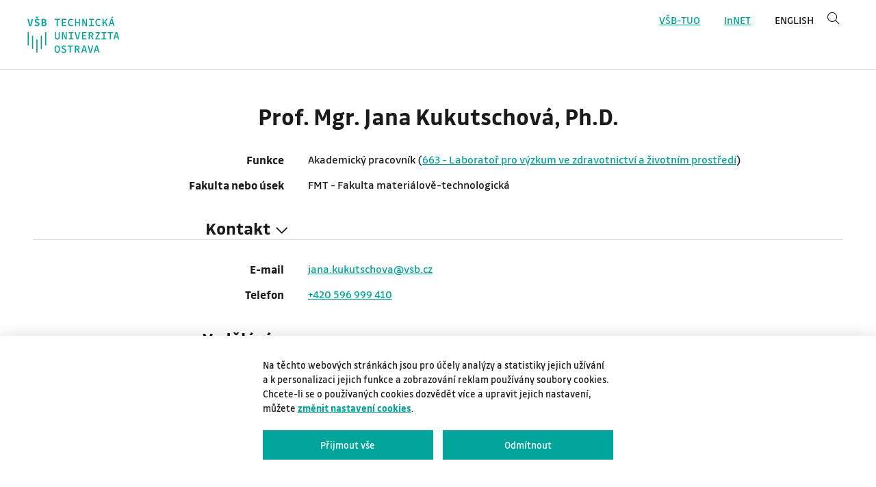

--- FILE ---
content_type: text/html;charset=UTF-8
request_url: https://www.vsb.cz/personCards/personCard.jsp?lang=cs&person=LES05
body_size: 3534
content:
<!DOCTYPE html>
<html dir="ltr" lang="cs">
<head>
	<!--
		 Server: wp3.vsb.cz
		-->
	<title>Prof. Mgr. Jana Kukutschová, Ph.D. - profil VŠB-TUO</title>
	<meta name="description" content="Profil zaměstnance Prof. Mgr. Jana Kukutschová, Ph.D." lang="cs"/>
	<meta http-equiv="Content-Type" content="text/html; charset=UTF-8">
	<meta name="robots" content="index, follow">
	<meta name="revisit-after" content="7 days">
	<meta name="format-detection" content="telephone=no">
	<meta name="viewport" content="width=device-width, initial-scale=1.0">

	<link rel="apple-touch-icon" sizes="180x180" href="/share/webresources/favicons/vsb/apple-touch-icon.png">
	<link rel="icon" type="image/png" sizes="32x32" href="/share/webresources/favicons/vsb/favicon-32x32.png">
	<link rel="icon" type="image/png" sizes="16x16" href="/share/webresources/favicons/vsb/favicon-16x16.png">
	<link rel="manifest" href="/share/webresources/favicons/vsb/site.webmanifest">
	<link rel="mask-icon" href="/share/webresources/favicons/vsb/safari-pinned-tab.svg" color="#00a499">
	<link rel="shortcut icon" href="/share/webresources/favicons/vsb/favicon.ico">
	<meta name="msapplication-TileColor" content="#00a499">
	<meta name="msapplication-config" content="/share/webresources/favicons/vsb/browserconfig.xml">
	<meta name="theme-color" content="#00a499">

	<link type="text/css" rel="stylesheet" href="/share/webresources/fonts/drive-font/vsb-drive-font.css"/>
	<link type="text/css" rel="stylesheet" href="/share/webresources/fonts/font-awesome/6.7.1/css/all.min.css">
	<link type="text/css" rel="stylesheet" href="/share/webresources/js/featherlight/1.7.13/featherlight.min.css"/>
	<link type="text/css" rel="stylesheet" href="/share/webresources/js/nprogress/0.2.0/css/nprogress.min.css"/>
	<link type="text/css" rel="stylesheet" href="/share/webresources/js/vsb/search-box/css/search-box.css"/>
	<link type="text/css" rel="stylesheet" href="/share/webresources/js/side-menu/css/side-menu.css"/>
	<link type="text/css" rel="stylesheet" href="/share/webresources/js/cookieconsent/2.7.2/cookieconsent.css">
	<link type="text/css" rel="stylesheet" href="/share/webresources/js/iframemanager/1.0/iframemanager.css">
	<link type="text/css" rel="stylesheet" href="/share/webresources/js/leaflet/1.9.4/leaflet.css" />

	<link type="text/css" rel="stylesheet" href="/personCards/css/vsb-style.css"/>
	<link type="text/css" rel="stylesheet" href="/personCards/css/personcard.css"/>

	<script type="text/javascript" src="/share/webresources/js/jquery/3.7.1/jquery.min.js"></script>
	<script type="text/javascript" src="/share/webresources/js/custom-elements/1.0.0/custom-elements.min.js"></script>
	<script type="text/javascript" src="/share/webresources/js/common.js"></script>
	<script type="text/javascript" src="/share/webresources/js/featherlight/1.7.13/featherlight.min.js"></script>
	<script type="text/javascript" src="/share/webresources/js/nprogress/0.2.0/js/nprogress.min.js"></script>
	<script type="text/javascript" src="/share/webresources/js/leaflet/1.9.4/leaflet.js"></script>
	<script type="text/javascript" src="/share/webresources/js/vsb/template-handlers/header-handler.js"></script>
	<script type="text/javascript" src="/share/webresources/js/vsb/template-handlers/footer-handler.js"></script>
	<script type="text/javascript" src="/share/webresources/js/vsb/template-handlers/side-menu-handler.min.js"></script>
	<script type="text/javascript" src="/share/webresources/js/vsb/search-box/js/search-box.js"></script>
	<script type="text/javascript" src="/share/webresources/js/side-menu/js/side-menu.min.js"></script>
	<script type="text/javascript" src="/personCards/js/map.js"></script>
	<script defer type="text/javascript" src="/share/webresources/js/cookieconsent/2.7.2/cookieconsent.js"></script>
	<script defer type="text/javascript" src="/share/webresources/js/iframemanager/1.0/iframemanager.js"></script>
	<script defer type="text/javascript" src="/share/webresources/js/vsb/cookieconsent-init.js"></script>

	<script type="text/javascript">
		function slideSection(name) {
			$('#' + name + '-section').slideToggle("slow");
			$('.' + name + '-icon').toggle();
		}
	</script>

</head>

<body class="no-touch">
<!-- HEADER -->
<header class="header">
	<div id="header-names-part" style="height: 0;"></div>   <!-- for compatibility -->

	<div id="header-white-part">
		<nav id="header-logo-container" role="navigation">
			<a class="image-with-link" href="https://www.vsb.cz" title='VŠB – Technická univerzita Ostrava' aria-label='VŠB – Technická univerzita Ostrava'><img src="/share/webresources/logos/full/vsb/vsb_cs.svg"></a>
		</nav>

		<div class="container-header no-resize">
			<div id="header-links">
				<nav role="navigation">
					<span id="secondary-menu"></span>
					<a id="link-vsb" class="header-link" href='https://www.vsb.cz/cs'>VŠB-TUO</a>
					<span class="link-spacer"></span>
					<a id="link-innet" class="header-link" href="https://innet.vsb.cz">InNET</a>
					<span class="link-spacer"></span>
					<a class="header-link link-lang" href="/personCards/personCard.jsp?lang=en&person=LES05">English</a>
							<search-box placeholder='Vyhledávání'
										search-url="https://www.vsb.cz/cs/vyhledavani" search-parameter='query'
										smallstate-breakpoint="9999999px" smallstate-offset-breakpoint="1201px"
										smallstate-offset1="40px" smallstate-offset2="40px"></search-box>
						</nav>
			</div>

			<div id="mobile-menu">
				<nav role="navigation">
					<a id="mobile-menu-show" href="javascript: showSideMenu();" aria-label="show side menu"><i aria-label='show menu' class='fal fa-bars'></i></a>
					<a id="mobile-menu-hide" href="javascript: hideSideMenu();" aria-label="hide side menu"><i aria-label='hide menu' class='fal fa-times'></i></a>
				</nav>
			</div>
		</div>
	</div>

	<div id="names-part-placeholder" style="height: 0;"></div>    <!-- for compatibility -->

	<div id="white-part-placeholder"></div>
</header>

<!-- MIDDLE -->
<div style="display: table; width: 100%; height: 100%;">
	<aside id="side-menu-container" class="main-page" style="display: none;">
		<nav id="sideMenu" role="navigation"></nav>
	</aside>

	<script type="text/javascript">
		
				var langSwitchLabel = 'EN';
				var langSwitchLink = '/personCards/personCard.jsp?lang=en&person=LES05';
				var searchPage = 'https://www.vsb.cz/cs/vyhledavani'
			

		var sideMenu = new SideMenu("", "cs", [], [], [{
			"label": "InNET",
			"link": "https://innet.vsb.cz"
		}], searchPage, "query", [{"label": langSwitchLabel, "link": langSwitchLink}]);
		sideMenu.bindToElementId("sideMenu");
	</script>

	<div class="content-container">
		<div class="personcard-container personcard container">
			<h1 class="person-title">Prof. Mgr. Jana Kukutschová, Ph.D.</h1>
			<div class="key">
					Funkce</div>
				<div class="value">
					Akademický pracovník
								(<a href='https://profily.vsb.cz?orgunit=663'>663 - Laboratoř pro výzkum ve zdravotnictví a životním prostředí</a>)
							<br/>
					</div>
			<div class="key">
					Fakulta nebo úsek</div>
				<div class="value">
					FMT - Fakulta materiálově-technologická</div>
			<div id="contact-title" class="section-title" onclick="slideSection('contact');">
					<h2>Kontakt<i
						class="vsb-icon icon-right contact-icon fal fa-chevron-right"></i><i
						class="vsb-icon icon-down contact-icon fal fa-chevron-down"></i></h2>
				</div>

				<div id="contact-section" class="section-content">
					<div class="key">
							E-mail</div>
						<div class="value">
							<a href='#' onClick="emailLinkVsb('jana.kukutschova')">
								<script type='text/javascript'>document.write(emailTextVsb('jana.kukutschova'));</script>
							</a>
						</div>
					<div class="key">
							Telefon</div>
						<div class="value">
							<a href="tel:+420 596 999 410">+420 596 999 410</a>
								<br/>
							</div>
					</div>
			<div class="section-title" onclick="slideSection('education');">
					<h2>Vzdělání<i class="vsb-icon icon-right education-icon fal fa-chevron-right"></i><i class="vsb-icon icon-down education-icon fal fa-chevron-down"></i></h2>
				</div>

				<div id="education-section" class="section-content">
					<div class="key">
								Jmenování profesorem</div>
							<div class="value">
									2018 pro obor Materiálové vědy</div>
						<div class="key">
								Vědecká hodnost</div>
							<div class="value">
									profesor</div>
						<div class="key">
								Habilitace</div>
							<div class="value">
									2010 v oboru Chemická metalurgie</div>
						</div>
			<div class="section-title" onclick="slideSection('teaching');">
					<h2>Pedagogická činnost<i	class="vsb-icon icon-right teaching-icon fal fa-chevron-right"></i><i class="vsb-icon icon-down teaching-icon fal fa-chevron-down"></i></h2>
				</div>

				<div id="teaching-section" class="section-content">
					<div class="key">
							Garant studijních programů</div>
						<div class="value">
							<a href="/personCards/garantedProgrammes.jsp?person=LES05&lang=cs" data-featherlight="iframe" data-featherlight-close-icon="" data-featherlight-variant="vsb-light">Garantované programy</a>
						</div>
					<div class="key">
							Garant předmětů</div>
						<div class="value">
							<a href="/personCards/garantedSubjects.jsp?person=LES05&lang=cs" data-featherlight="iframe" data-featherlight-close-icon="" data-featherlight-variant="vsb-light">Garantované předměty</a>
						</div>
					<div class="key">
							Závěrečné práce</div>
						<div class="value">
							<a href="/personCards/theses.jsp?person=LES05&lang=cs" data-featherlight="iframe" data-featherlight-close-icon="" data-featherlight-variant="vsb-light">Závěrečné práce vedené pedagogem</a>
						</div>
					</div>
			<div class="section-title" onclick="slideSection('activity');">
					<h2>Ostatní odborná činnost<i	class="vsb-icon icon-right activity-icon fal fa-chevron-right"></i><i class="vsb-icon icon-down activity-icon fal fa-chevron-down"></i></h2>
				</div>

				<div id="activity-section" class="section-content">
					<div class="key">
							Významné publikace</div>
						<div class="value">
							<a href="/personCards/publications.jsp?person=LES05&lang=cs" data-featherlight="iframe" data-featherlight-close-icon="" data-featherlight-variant="vsb-light">Publikace z evidence VŠB-TUO</a>
						</div>
					<div class="key">
							Řešené projekty</div>
						<div class="value">
							<a href="/personCards/solverProjects.jsp?person=LES05&lang=cs" data-featherlight="iframe" data-featherlight-close-icon="" data-featherlight-variant="vsb-light">Řešené projekty</a>
						</div>
					<div class="key">
							Řešené projekty - spoluřešitel</div>
						<div class="value">
							<a href="/personCards/coSolverProjects.jsp?person=LES05&lang=cs" data-featherlight="iframe" data-featherlight-close-icon="" data-featherlight-variant="vsb-light">Řešené projekty - spoluřešitel</a>
						</div>
					<div class="key">
							Vědeckovýzkumné výstupy z evidence VŠB-TUO</div>
						<div class="value">
							<a href="/personCards/scienceOutput.jsp?person=LES05&lang=cs" data-featherlight="iframe" data-featherlight-close-icon="" data-featherlight-variant="vsb-light">Vědeckovýzkumné výstupy z evidence VŠB-TUO</a>
						</div>
					</div>
			<div class="requiredLoginLink">
					<a href="/personCards/login?requestedResource=https%3A%2F%2Fwww.vsb.cz%2FpersonCards%2FpersonCard.jsp%3Flang%3Dcs%26person%3DLES05">Některé informace se můžou zobrazit až po přihlášení&nbsp;<i class="fas fa-sign-in-alt" aria-hidden="true"></i></a>
				</div>
			</div>
	</div>
</div>

<script type="text/plain" data-cookiecategory="analytics">
	var newScript = document.createElement("script");
	newScript.type = "text/javascript";
	newScript.setAttribute("src", "https://www.googletagmanager.com/gtag/js?id=G-M5BXV95R4W");
	newScript.setAttribute("async", "");
	document.documentElement.firstChild.appendChild(newScript);
	window.dataLayer = window.dataLayer || [];
	function gtag(){dataLayer.push(arguments);}
	gtag('js', new Date());
	gtag('config', 'G-M5BXV95R4W');
</script>

<script type="text/javascript">
	window.addEventListener("load", function () {
		if ((navigator.userAgent.indexOf("MSIE ") !== -1) || (navigator.userAgent.indexOf("Trident/") !== -1)
			|| (navigator.userAgent.indexOf("Edge/") !== -1))
			document.body.classList.add("ms");	// microsoft detection for generated css in contents

		if ((navigator.userAgent.toLowerCase().indexOf("android") > -1)
			|| (navigator.userAgent.toLowerCase().indexOf("windows phone") > -1)
			|| (navigator.userAgent.toLowerCase().indexOf("blackberry") > -1)
			|| (navigator.userAgent.match(/(iPod|iPhone|iPad)/) && navigator.userAgent.match(/AppleWebKit/)))
			document.body.classList.remove("no-touch");  // disable hover for mobile devices
	});
</script>
</body>
</html>


--- FILE ---
content_type: text/css
request_url: https://www.vsb.cz/personCards/css/vsb-style.css
body_size: 30191
content:
:root{--max-content-width:1920px}body{margin:0;padding:0;min-height:100vh;color:#1a1a1a;font-size:13pt;font-family:Drive,Verdana,sans-serif!important}#centercontainer img.zooming{-webkit-transition:-webkit-transform .3s ease 0s;-moz-transition:-moz-transform .3s ease 0s;-o-transition:-o-transform .3s ease 0s;transition:transform .3s ease 0s;-webkit-transform:scaleX(1);transform:scaleX(1)}.no-touch #centercontainer img.zooming:hover{-webkit-transform:scale3d(1.2,1.2,1.2);transform:scale3d(1.2,1.2,1.2)}::-moz-selection{background-color:#d1d1d1}::selection{background-color:#d1d1d1}h1{margin:0;font-size:140%}@media print,screen and (min-width:981px){h1{margin:0;font-size:200%}}a{color:#00a499}a.hover-underline{text-decoration:underline}.green,.no-touch a:hover,.theme-color{color:#00a499}.color-hgf{color:#43b02a}.color-fmt{color:#e4002b}.color-fs{color:#ffb81c}.color-ekf{color:#0047bb}.color-fei{color:#05c3de}.color-fast{color:#8246af}.color-fbi{color:#ff8200}.color-9390{color:#a28e2a}.color-9600{color:#818386}.no-hover{color:#1a1a1a}table{border-collapse:collapse;overflow-x:scroll;max-width:100%}.table-responsive{display:block;width:100%;overflow-x:auto;-webkit-overflow-scrolling:touch}img{max-width:100%}.smap img{max-width:none}:not(.mce-btn):not(.mce-window-head):not(.tox-toolbar__group)>button:not(.light-button):not(.dark-button):not(.featherlight-close):not(.side-menu-search-button):not(.lg-icon):not(.lg-prev):not(.lg-next):not(.plus):not(.minus):not(.opencms-icon):not([class^=tox-]){color:#fff;background-color:#1e2838;padding:.8rem 1.5rem;text-decoration:none;font-weight:400;font-size:90%;margin-bottom:1rem;border-style:none;transition:background-color .3s;-webkit-appearance:none;-moz-appearance:none;appearance:none;border-radius:0;font-family:Drive,Verdana,sans-serif!important;cursor:pointer}.no-touch :not(.mce-btn):not(.mce-window-head):not(.tox-toolbar__group)>button:not(.light-button):not(.dark-button):not(.featherlight-close):not(.side-menu-search-button):not(.lg-icon):not(.lg-prev):not(.lg-next):not(.plus):not(.minus):not(.opencms-icon):not([class^=tox-]):hover{background-color:#00a499}.dark-button,input[type=submit].dark-button{display:inline-block;color:#fff;background-color:#1e2838;padding:.7rem 1.5rem;margin-right:1rem;margin-bottom:.5rem;text-decoration:none;white-space:nowrap;border-style:none;transition:background-color .3s;font-size:90%;cursor:pointer;-webkit-appearance:none;-moz-appearance:none;appearance:none;border-radius:0;font-family:Drive,Verdana,sans-serif!important}.no-touch .dark-button:hover,.no-touch input[type=submit].dark-button:hover{color:#fff!important;background-color:#00a499}.light-button,input[type=submit]{display:inline-block;color:#fff;background-color:#00a499;padding:.7rem 1.5rem;margin-right:1rem;margin-bottom:.5rem;text-decoration:none;white-space:nowrap;border-style:none;transition:background-color .3s;font-size:90%;cursor:pointer;-webkit-appearance:none;-moz-appearance:none;appearance:none;border-radius:0;font-family:Drive,Verdana,sans-serif!important}.no-touch .light-button:hover,.no-touch input[type=submit]:hover{color:#fff!important;background-color:#1e2838}input[type=reset]{cursor:pointer;-webkit-appearance:none;-moz-appearance:none;appearance:none;border-radius:0;font-family:Drive,Verdana,sans-serif!important}th{padding:.5rem 1rem;background-color:#f7f7f7;border:1px solid #e6e6e6;text-align:left}.gray th{background-color:#e6e6e6}.blue th{background-color:#8a8a8a}td{padding:.5rem 1rem;border:1px solid #e6e6e6;font-size:95%}ul:not(.side-menu){list-style:none;margin:0}ol:not(.side-menu){margin:0}li:not(.side-menu):not(.study-programmes-item):not(.select2-selection__choice):not(.select2-results__option):not(.org-opencms-gwt-client-ui-css-I_CmsLayoutBundle-I_CmsListTreeCss-listTreeItem):not(.tabs-title){position:relative;padding-bottom:.6rem;font-size:95%}li:not(.side-menu):not(.study-programmes-item):not(.select2-selection__choice):not(.select2-results__option):not(.org-opencms-gwt-client-ui-css-I_CmsLayoutBundle-I_CmsListTreeCss-listTreeItem):not(.tabs-title) p{line-height:normal}ul:not(.lg-dropdown):not(.accordion):not(.collapse):not(.ui-menu)>li:not(.study-programmes-item):not(.side-menu):not(.signpost):not(.select2-search):not(.select2-selection__choice):not(.select2-results__option):not(.org-opencms-gwt-client-ui-css-I_CmsLayoutBundle-I_CmsListTreeCss-listTreeItem):not(.tabs-title):before{content:"\f105";font-family:Font Awesome\ 6 Pro;font-size:100%;font-weight:400;line-height:1;margin:0 .3rem 0 -.95em}.hidden{display:none}.screen-reader-only{position:absolute;left:-10000px;top:auto;width:1px;height:1px;overflow:hidden}.noborder,.noborder td,.noborder th{border:none!important}#nprogress .bar{background:#00a499}#nprogress .bar .peg{display:none}.reverse-href a,a.reverse-href{color:#1a1a1a;transition:color .3s}.no-touch .reverse-href a:hover,.no-touch a.reverse-href:hover{color:#00a499}.blue .reverse-href a,.blue a.reverse-href{color:#fff;transition:color .3s}.no-touch .blue .reverse-href a:hover,.no-touch .blue a.reverse-href:hover{color:#00a499}.middle-wrapper{display:flex;align-items:stretch;max-width:var(--max-content-width);margin:0 auto}#side-menu-container{width:16rem;vertical-align:top;height:inherit;position:relative;border-right:1px solid #e6e6e6;padding:1.7rem;flex-shrink:0}@media print,screen and (min-width:1601px){#side-menu-container{width:19rem}}#side-menu-container.mobile{padding:0}#side-menu-container #sideMenu.mobile{overflow-y:scroll}.content-container{display:block;width:100%}.container{padding:1rem;overflow:hidden}@media print,screen and (min-width:981px){.container{padding:2rem}}@media print,screen and (min-width:1201px){.container{padding:3rem}}.container-title{padding-bottom:0;border-bottom:none}.container-white{background-color:#fff}.container-blue{color:#fff;background-color:#1e2838}.container-gray{background-color:#f5f5f5}.container-without-bottom{border-bottom:none}.container-breadcrumbs{padding:1rem;border-bottom:.05rem solid #e6e6e6}@media print,screen and (min-width:981px){.container-breadcrumbs{padding-left:2rem}}@media print,screen and (min-width:1201px){.container-breadcrumbs{padding-left:3rem}}#centercontainer .container+.container:not(.delimiter-false),#centercontainer .container+.OpenCmsWebform,#centercontainer .container+.vsbExports,#centercontainer .OpenCmsWebform+.container:not(.delimiter-false),#centercontainer .vsbExports+.container:not(.delimiter-false),#centercontainer .vsbExports+.vsbExports{border-top:.05rem solid #e6e6e6}#centercontainer .container:first-child,#centercontainer .OpenCmsWebform:first-child,#centercontainer .vsbExports:first-child,#centercontainer div:first-child .container,#centercontainer div:first-child .OpenCmsWebform,#centercontainer div:first-child .vsbExports{border-top:none}#centercontainer .container.gray:last-child:not(.delimiter-false),#centercontainer>div:last-child>*>.gray:not(.delimiter-false){border-bottom:.05rem solid #e6e6e6}#centercontainer .container.blue:last-child:not(.delimiter-false),#centercontainer>div:last-child>*>.blue:not(.delimiter-false){border-bottom:.05rem solid #fff}.breadcrumbs{font-size:100%;font-weight:700}.breadcrumbs a{color:#00a499;font-weight:400}.breadcrumbs a:last-of-type{color:#1a1a1a;font-weight:700;text-decoration:none}.breadcrumbs a:not(:last-of-type):hover{color:#999b9e;transition:color .3s;text-decoration:none!important}.breadcrumbs span{font-weight:400;margin:0 4px}.col-1{width:100%;margin-top:2rem;padding-right:0;box-sizing:border-box}@media print,screen and (min-width:800px){.col-1{width:8.333%;padding-right:2rem}}.col-2{width:100%;margin-top:2rem;padding-right:0;box-sizing:border-box}@media print,screen and (min-width:800px){.col-2{width:16.666%;padding-right:2rem}}.col-3{width:100%;margin-top:2rem;padding-right:0;box-sizing:border-box}@media print,screen and (min-width:800px){.col-3{width:25%;padding-right:2rem}}.col-4{width:100%;margin-top:2rem;padding-right:0;box-sizing:border-box}@media print,screen and (min-width:800px){.col-4{width:33%;padding-right:2rem}}.col-5{width:100%;margin-top:2rem;padding-right:0;box-sizing:border-box}@media print,screen and (min-width:800px){.col-5{width:41.666%;padding-right:2rem}}.col-6{width:100%;margin-top:2rem;padding-right:0;box-sizing:border-box}@media print,screen and (min-width:800px){.col-6{width:50%;padding-right:2rem}}.col-7{width:100%;margin-top:2rem;padding-right:0;box-sizing:border-box}@media print,screen and (min-width:800px){.col-7{width:58.333%;padding-right:2rem}}.col-8{width:100%;margin-top:2rem;padding-right:0;box-sizing:border-box}@media print,screen and (min-width:800px){.col-8{width:66%;padding-right:2rem}}.col-9{width:100%;margin-top:2rem;padding-right:0;box-sizing:border-box}@media print,screen and (min-width:800px){.col-9{width:75%;padding-right:2rem}}.col-10{width:100%;margin-top:2rem;padding-right:0;box-sizing:border-box}@media print,screen and (min-width:800px){.col-10{width:83.333%;padding-right:2rem}}.col-11{width:100%;margin-top:2rem;padding-right:0;box-sizing:border-box}@media print,screen and (min-width:800px){.col-11{width:91.666%;padding-right:2rem}}.col-12{width:100%;margin-top:2rem;padding-right:0;box-sizing:border-box}@media print,screen and (min-width:800px){.col-12{width:100%}}.vsb-alert{padding:.75rem 1.25rem;margin-bottom:1rem!important;margin:auto;border:1px solid transparent;text-align:center}.vsb-alert.error{color:#721c24;background-color:#f8d7da;border-color:#f5c6cb}.vsb-alert.info{color:#004085;background-color:#cce5ff;border-color:#b8daff}.vsb-alert.success{color:#155724;background-color:#d4edda;border-color:#c3e6cb}.vsb-alert.warning{color:#856404;background-color:#fff3cd;border-color:#ffeeba}.vsbCheckbox{display:inline-block;margin-bottom:1.5rem}.vsbCheckbox label{display:inline-block;position:relative;font-size:85%;font-weight:400;padding-left:2rem;margin-right:1rem;cursor:pointer;-webkit-user-select:none;-moz-user-select:none;-ms-user-select:none;user-select:none}@media print,screen and (min-width:661px){.vsbCheckbox label{font-size:95%}}.vsbCheckbox label:before{content:"";width:1.2rem;height:1.2rem;border:1px solid #999b9e;position:absolute;left:0;top:50%;transform:translateY(-50%)}.vsbCheckbox input[type=checkbox]{display:none;width:0;height:0}.vsbCheckbox input:checked+label{text-shadow:0 0 1px #666}.vsbCheckbox input:checked+label:before{border:1px solid #00a499;transition:border .8s}.vsbCheckbox input+label:after{content:"";opacity:0;width:.8rem;height:.8rem;position:absolute;left:.25rem;top:50%;transform:translateY(-50%);background-color:#00a499}.vsbCheckbox input:checked+label:after{opacity:1;transition:opacity .8s}.vsbCheckbox.radio input[type=radio]{display:none;width:0;height:0}.vsbCheckbox.radio label:before{border-radius:.6rem}.vsbCheckbox.radio label:after{border-radius:.4rem}.vsbSitemap a{color:#1a1a1a;font-weight:400}.lg-backdrop,.lg-slide{z-index:10000000!important}.lg-on{overflow:hidden!important}.featherlight-content{padding:0!important;margin:0!important;border-width:0!important;max-width:85vw!important;max-height:85vh!important}.featherlight-content iframe{allowfullscreen:true;max-width:85vw!important;max-height:85vh!important}.featherlight-content iframe body{margin:0!important;padding:0!important}.featherlight .featherlight-close-icon{font-size:1.4em;width:auto!important;line-height:normal!important;padding:.3rem;color:#000!important;background:transparent!important}@media print,screen and (min-width:981px){.featherlight .featherlight-close-icon{font-size:1em;padding:.7rem}}.featherlight .featherlight-close-icon:before{content:"\f00d";font-family:Font Awesome\ 6 Pro;font-weight:900;font-style:normal}.no-touch .featherlight .featherlight-close-icon:hover:before{color:#9c2727}.featherlight.vsb-light .featherlight-close-icon{color:#000!important;background:transparent!important}.no-touch .featherlight.vsb-light .featherlight-close-icon:hover:before{color:#9c2727}.featherlight.vsb-dark .featherlight-close-icon{color:#fff!important;background:transparent!important}.no-touch .featherlight.vsb-dark .featherlight-close-icon:hover:before{color:red}.tooltipster-box{font-size:95%;background:#fff!important;border-radius:0!important;border:1px solid #ccc!important}.tooltipster-left .tooltipster-box{margin-right:9px!important}.tooltipster-right .tooltipster-box{margin-left:9px!important}.tooltipster-content{color:#1a1a1a!important}.tooltipster-left .tooltipster-arrow-background,.tooltipster-left .tooltipster-arrow-border{border-left-color:#ccc!important}.tooltipster-right .tooltipster-arrow-background,.tooltipster-right .tooltipster-arrow-border{border-right-color:#ccc!important}.youtube-video{width:100%}@media print,screen and (min-width:661px){.youtube-video{width:560px}}.opencast-video{width:100%}@media print,screen and (min-width:661px){.opencast-video{width:565px}}.custom-select{position:relative}.custom-select select{display:none}.select-selected{background-color:#00a499;color:#fff;border:1px solid transparent;border-bottom-color:rgba(0,0,0,.1);cursor:pointer;padding:13px 2rem 13px 16px;-webkit-user-select:none;-moz-user-select:none;-ms-user-select:none;user-select:none}.no-touch .select-selected:hover{background-color:#1e2838}.select-selected:after{position:absolute;content:"";top:21px;right:12px;width:0;height:0;border:6px solid transparent;border-top-color:#fff}.select-selected.select-arrow-active:after{border-color:transparent transparent #fff;top:15px}.select-items{position:absolute;background-color:#f5f5f5;left:0;right:0;z-index:99}.select-items div{color:#1a1a1a;padding:8px 16px;border:1px solid transparent;border-bottom-color:rgba(0,0,0,.1);cursor:pointer;-webkit-user-select:none;-moz-user-select:none;-ms-user-select:none;user-select:none}.no-touch .select-items div:hover{background-color:rgba(0,0,0,.1)}.select-hide{display:none}.decorated-box{display:block;padding:2rem;border:1px solid #e6e6e6;position:relative;overflow:hidden;background-color:#fff;max-width:calc(100vw - 8rem)}html[data-browser*=Trident] .decorated-box{max-width:calc(100vw - 10rem)}.decorated-box:not(:last-child){margin-bottom:3rem}.decorated-box:before{left:0;top:0;border-right:18px solid transparent;border-top:18px solid #e6e6e6}.decorated-box:after,.decorated-box:before{content:"";width:0;height:0;position:absolute}.decorated-box:after{right:0;bottom:0;border-left:18px solid transparent;border-bottom:18px solid #e6e6e6}@media print,screen and (max-width:699px){.decorated-box:last-child{margin-bottom:3rem}}@media print,screen and (min-width:981px){body.side-menu-visible .decorated-box{max-width:calc(100vw - 8rem)}html[data-browser*=Trident] body.side-menu-visible .decorated-box{max-width:calc(100vw - 36rem)}body:not(.side-menu-visible) .decorated-box{max-width:calc(100vw - 8rem)}html[data-browser*=Trident] body:not(.side-menu-visible) .decorated-box{max-width:calc(100vw - 16rem)}}.decorated-box .content{padding:2.5rem 2.5rem 2.5rem 3.5rem;font-size:90%}.decorated-box .content p{font-size:90%}.rect-item{border:1px solid #e6e6e6;background-color:#fff}.rect-item:not(:last-child){margin-bottom:20px}.rect-item .content{padding:2.5rem 2.5rem 2.5rem 3.5rem;font-size:90%}.rect-item .content .rect-item .content p{font-size:90%}.skip-content{display:block;position:absolute;left:-10000rem;padding:1rem}.skip-content:focus{position:static}.skip-content.skip-header:focus,.skip-content.skip-to-main:focus{position:absolute;top:0;left:0;z-index:1300;background:#fff}.skip-to{height:0;width:0}.contact-container,.error-container{text-align:center}.error-container .error-title h1{font-size:150%}@media print,screen and (min-width:661px){.error-container .error-title h1{font-size:250%}}@media print,screen and (min-width:981px){.error-container .error-title h1{font-size:294%}}@media print,screen and (min-width:1201px){.error-container .error-title h1{font-size:338%}}.error-container .error-title h1 .english{font-size:65%}.error-container .error-subtitle h3{font-size:100%;font-weight:500}@media print,screen and (min-width:661px){.error-container .error-subtitle h3{font-size:145%}}@media print,screen and (min-width:981px){.error-container .error-subtitle h3{font-size:190%}}@media print,screen and (min-width:1201px){.error-container .error-subtitle h3{font-size:200%}}.error-container .error-subtitle h3 .english{font-size:75%}.error-container .error-subtitle h4{font-size:100%;font-weight:500}@media print,screen and (min-width:661px){.error-container .error-subtitle h4{font-size:125%}}@media print,screen and (min-width:981px){.error-container .error-subtitle h4{font-size:150%}}@media print,screen and (min-width:1201px){.error-container .error-subtitle h4{font-size:160%}}.error-container .error-subtitle h4 .english{font-size:75%}.error-container .error-buttons{margin-bottom:1rem}@media print,screen and (min-width:981px){.error-container .error-buttons{margin-bottom:0}}.error-container .error-buttons button.light-button{width:16rem;cursor:pointer;margin-left:.5rem;margin-right:.5rem;font-size:94%}@media print,screen and (min-width:661px){.error-container .error-buttons button.light-button{font-size:112%}}.links-container{width:80%;margin-left:auto;margin-right:auto;text-align:center}.links-container h2{font-size:100%}@media print,screen and (min-width:661px){.links-container h2{font-size:150%}}.links-container p,.links-container ul{font-size:75%}@media print,screen and (min-width:661px){.links-container p,.links-container ul{font-size:100%}}.links-container-cs,.links-container-en{display:block;width:100%;vertical-align:top;text-align:left}@media print,screen and (min-width:981px){.links-container-cs,.links-container-en{display:inline-block;width:45%;padding:0 1rem}}@media print,screen and (min-width:1201px){.links-container-cs,.links-container-en{display:inline-block;width:45%;padding:0 .5rem}}.error-image{padding:2rem 0}.error-image img{max-width:100%}.contact-container p.error-message{color:red}table.bt td{padding:0;margin-bottom:1rem}table.bt tbody tr:before,table.bt tbody tr:last-child:after{content:" ";display:block;border-top:1px solid #9b9b9b}table.bt tbody tr:not(.no-headings) td,table.bt tbody tr:not(.no-headings) td:before{width:100%!important;display:block!important}table.bt tbody td:first-child{padding-top:1rem}table.bt tfoot tr:not(.no-headings) td,table.bt tfoot tr:not(.no-headings) td:before,table.bt tfoot tr:not(.no-headings) th,table.bt tfoot tr:not(.no-headings) th:before{width:100%!important;display:block!important}.select2-dropdown{border-radius:0!important;width:100%;min-width:15rem;max-width:25rem}.select2-container--default .select2-results__option--highlighted[aria-selected]{background-color:#00a499!important}.simple-pagination{display:inline-block!important}.simple-pagination li:before{display:none}.simple-pagination li>a,.simple-pagination li>span{color:#1a1a1a;border:none;background:none;box-shadow:none;text-decoration:none;-webkit-user-select:none;-moz-user-select:none;-ms-user-select:none;user-select:none;border-radius:0;padding:.2rem .5rem;font-size:90%;transition:color .3s}.blue .simple-pagination li>a,.blue .simple-pagination li>span{color:#fff}.simple-pagination li>a.first,.simple-pagination li>a.last{font-size:90%;font-weight:400;text-decoration:underline!important}.simple-pagination li>a.page-link:not(.prev):not(.next):not(.first):not(.last){color:#1a1a1a;background-color:transparent;transition:all .3s}.blue .simple-pagination li>a.page-link:not(.prev):not(.next):not(.first):not(.last){color:#fff}.simple-pagination li.disabled .first,.simple-pagination li.disabled .last,.simple-pagination li.disabled .next,.simple-pagination li.disabled .prev,.simple-pagination li>span.first,.simple-pagination li>span.last{display:none}.simple-pagination li:last-child>a{padding-right:0;margin-right:0}.no-touch .simple-pagination li>a.first:hover,.no-touch .simple-pagination li>a.last:hover,.no-touch .simple-pagination li>a.next:hover,.no-touch .simple-pagination li>a.page-link:hover,.no-touch .simple-pagination li>a.prev:hover,.no-touch .simple-pagination li>span.ellipse:hover{color:#00a499;transition:color .3s}.no-touch .simple-pagination li>a.page-link:not(.prev):not(.next):not(.first):not(.last):hover{color:#fff;background-color:#00a499;transition:all .3s}.simple-pagination .next,.simple-pagination .prev{font-weight:700;font-size:120%}.simple-pagination .current:not(.prev):not(.next):not(.first):not(.last){color:#fff;background-color:#00a499;font-weight:700}.simple-pagination .info-box{color:#bfbfbf;font-size:95%}.inside-featherlight{display:none;padding:2rem}.w-10{width:10%}.w-20{width:20%}.w-30{width:30%}.w-40{width:40%}.w-50{width:50%}.w-60{width:60%}.w-70{width:70%}.w-80{width:80%}.w-90{width:90%}.w-100{width:100%}.align-center{text-align:center}.vsbAccordion.white{background-color:#fff}.vsbAccordion.gray{background-color:#f5f5f5}.vsbAccordion.blue{background-color:#1e2838;color:#fff}.vsbAccordion.blue .light-button:hover{color:#fff;background-color:#00a499}.vsbAccordion h1{margin-bottom:1rem}.vsbAccordion div.accordion-block .accordion-headline{margin:.5em 0;display:inline-block;position:relative}.vsbAccordion div.accordion-block .accordion-headline:not(.empty):after{content:"\f105";font-family:Font Awesome\ 6 Pro;font-size:90%;font-weight:400;margin-left:.3rem;display:inline-block;transition:transform .1s;-webkit-transition-delay:.2s;transition-delay:.2s}.vsbAccordion div.accordion-block.active .accordion-headline:after{transform:rotate(90deg)}.vsbAccordion div.accordion-block .item{padding-bottom:1em}.vsbAccordion .accordion-list{padding-left:20px}.vsbAccordion .accordion-list li.accordion-block strong.accordion-headline{margin-bottom:1em}.vsbAccordion .accordion-list li.accordion-block .item{padding-bottom:.5em;margin-left:1.3rem}.vsbAccordion .accordion-list hr{margin-bottom:1.3rem}.vsbAccordion hr{border:0;border-top:1px solid #ececec;border-bottom:1px solid #ececec}.admission.white{background-color:#fff}.admission.gray{background-color:#f5f5f5}.admission.blue{background-color:#1e2838;color:#fff}.admission.centered .title{text-align:center}.admission.centered table{margin:auto}.admission.centered .faculty h2,.admission.centered .faculty p{text-align:center}.admission table{width:100%}@media print,screen and (min-width:1501px){.admission table{width:80%}}@media print,screen and (min-width:1901px){.admission table{width:70%}}.admission .faculty:not(:last-of-type){margin-bottom:4rem}.admission .moreInfo p{font-size:95%;line-height:200%}.alternative-delivery.white{background-color:#fff}.alternative-delivery.gray{background-color:#f5f5f5}.alternative-delivery.blue{background-color:#1e2838}.alternative-delivery .error{width:100%;color:#980b0b;background-color:#c6bcbc;border:.1rem solid #980b0b;padding:1rem}.alternative-delivery .rect-item .title{font-size:105%;font-weight:700}.alternative-delivery .rect-item .title a{color:#1a1a1a}.alternative-delivery .rect-item .title a:hover{color:#00a499}.alternative-delivery .rect-item .date{color:#767676;padding-top:9px;padding-bottom:9px}.alternative-delivery .rect-item .annotation{padding-top:3px;padding-bottom:9px}li.side-menu.is-active>a,li.side-menu.is-active>label>a,ul.side-menu a:hover{color:#00a499!important}.side-menu .side-menu-button{background-color:#00a499!important}.side-menu .language-switch{border-top:4px solid #00a499!important;border-bottom:3px solid #00a499!important}.no-touch .side-menu .side-menu-search-button:hover,.side-menu .language-switch .icon-arrow-right{color:#00a499!important}.search-box input[type=search]:focus~.bottom-line{border-bottom:1px solid #00a499!important}.contact-form.white{background-color:#fff}.contact-form.gray{background-color:#f5f5f5}.contact-form.gray input[type=text],.contact-form.gray select textarea{border:1px solid transparent}.contact-form.gray input[type=text]:focus,.contact-form.gray select:focus,.contact-form.gray textarea:focus{outline:none;border-color:#ccc}.contact-form.blue{background-color:#1e2838;color:#fff}.contact-form input[type=text],.contact-form select,.contact-form textarea{width:100%;font-size:95%;padding:.5rem;box-sizing:border-box;border:1px solid #e6e6e6;font-weight:400;margin:3px 0 .5rem;font-family:Drive,Verdana,sans-serif}.contact-form input[type=text],.contact-form select,.contact-form textarea{padding:.5rem}.contact-form input[type=text]:focus,.contact-form select:focus,.contact-form textarea:focus{outline:none;border-color:#ccc}.contact-form textarea{resize:vertical}.contact-form input[type=submit]{margin-top:1rem;cursor:pointer}.contact-form .ribbon-wrapper-featured{position:relative}.contact-form .featured{position:relative;top:3px;width:100%}.contact-form .featured:after{content:"";position:absolute;width:0;height:0;top:0;right:0;border-color:#a73225 #a73225 transparent transparent;border-style:solid;border-width:4px;z-index:1}.contact-form span.hide{display:block;visibility:hidden}.contact-form span.show{display:block}.contact-form span.error{text-align:right;font-size:70%;color:#fff;height:14px}.contact-form span.error label.error{background-color:#a73225;padding:4px 10px}.contact-form .required-legend{float:right;font-size:65%;color:#a73225}.contact-form .required-legend:before{content:"";position:absolute;width:0;height:0;left:-1.5em;top:.3em;border-color:#a73225 #a73225 transparent transparent;border-style:solid;border-width:4px;z-index:1}.contact-form .required-legend-wrapper{position:relative;float:right}@media print,screen and (min-width:651px){.contact-form .inline .wrapper-inline{width:100%;display:flex;justify-content:space-between;display:-webkit-flex;-webkit-justify-content:space-between}.contact-form .inline .wrapper-inline .item{flex-basis:49%}}@media print,screen and (min-width:1401px){.contact-form-inner{width:900px}}.contact-form-inner.center{margin:.5rem auto}.contact-form-inner.inline{width:100%;display:flex;flex-wrap:wrap;justify-content:center;display:-webkit-flex;-webkit-flex-wrap:wrap;-webkit-justify-content:center;flex-shrink:1}.contact-form-inner.inline .form,.contact-form-inner.inline .text{flex-basis:100%}@media print,screen and (min-width:1501px){.contact-form-inner.inline .form,.contact-form-inner.inline .text{flex-basis:46%}}.contact-form-inner.inline .text{text-align:center}@media print,screen and (min-width:1501px){.contact-form-inner.inline .text{text-align:left;margin-right:4rem}}.contact-form-inner .text p{font-size:95%;line-height:200%}.contact-form-inner .text hr{border:0;border-top:1px solid #ececec}.phonebook-wrapper{min-height:350px}.bootstrap button,.bootstrap input,.bootstrap optgroup,.bootstrap select,.bootstrap textarea{font-family:inherit}.bootstrap .modal{font-size:13pt}.bootstrap .modal .modal-header{padding-bottom:0}.bootstrap .modal .modal-header .modal-title{margin:0}.bootstrap .modal .modal-body div[id^=map]{height:500px}.bootstrap .modal .modal-footer .close{margin:0 5px 5px 0!important}.bootstrap .collapse:not(.show){display:none}.ui-autocomplete{max-height:300px;overflow-y:auto}.ui-autocomplete-loading{background:#fff url(../../../files/vsb/ajax-loader.gif) 100% no-repeat}.people-search-headline{font-weight:400;font-family:Drive;color:#00a499;letter-spacing:.26px;text-transform:uppercase;margin-bottom:1rem;display:block}.people-search-headline:before{content:"\f002";font-weight:300;font-size:1.1rem;font-family:Font Awesome\ 6 Pro;width:18px;margin-right:10px;display:inline-block}.people-search-form{margin-bottom:50px}.people-search-form .form-row{margin-bottom:.7rem}.people-search-form .btn-primary{padding:.5rem 2rem}.people-search-form .btn-outline-primary{font-size:.875rem;border:none;margin-left:13px}.people-search-form .btn-outline-primary:hover{color:#00a499;background:transparent}.people-search-form .department-tree{background:#fff;font-size:.875rem;color:#364863;width:calc(100% - 10px);height:300px;border-radius:3px;box-shadow:0 0 6px rgba(0,0,0,.15);display:none;position:absolute;top:60px;left:5px;z-index:1;overflow-y:scroll}.people-search-form .department-tree ul{padding:0;margin:0;list-style:none}.people-search-form .department-tree ul li{padding:0!important;border-bottom:1px solid #e9edf4;position:relative}.people-search-form .department-tree ul li:last-child{border:none}.people-search-form .department-tree ul li span{padding:6px 20px 6px 30px;display:block;cursor:pointer}.people-search-form .department-tree ul li ul{border-top:1px solid #e9edf4}.people-search-form .department-tree ul li ul li span{padding-left:46px}.people-search-form .department-tree ul li ul li .btn{left:28px}.people-search-form .department-tree ul li ul li ul li span{padding-left:62px}.people-search-form .department-tree ul li ul li ul li .btn{left:44px}.people-search-form .department-tree ul li ul li ul li ul li span{padding-left:78px}.people-search-form .department-tree ul li ul li ul li ul li .btn{left:60px}.people-search-form .department-tree ul li ul li ul li ul li ul li span{padding-left:94px}.people-search-form .department-tree ul li .btn{background:transparent!important;font-size:1rem!important;color:#00a499!important;padding:.1rem!important;margin:0!important;position:absolute;top:1px;left:13px;outline:none}.people-search-form .department-tree ul li .btn:after{content:"\f056";font-weight:300;font-size:.65rem;font-family:Font Awesome\ 6 Pro}.people-search-form .department-tree ul li .btn.collapsed:after{content:"\f055";font-weight:300;font-size:.65rem;font-family:Font Awesome\ 6 Pro}.ui-widget{font-family:Drive}.ui-widget .ui-menu-item{padding:0!important}.ui-widget .ui-menu-item .ui-menu-item-wrapper{font-size:.875rem;color:#364863;padding:.375rem .75rem;border-bottom:1px solid #e9edf4}.ui-widget .ui-menu-item .ui-menu-item-wrapper.ui-state-active{background:#00a499;color:#fff;border:none;border-bottom:1px solid #e9edf4;margin:0}.contacts{margin-bottom:1.5rem}.contacts .card{box-shadow:0 1px 3px rgba(0,0,0,.08)}.contacts .card .card-header{background:#1e2838;padding:.9rem 1rem;border:none}.contacts .card .card-header a{color:#fff}.contacts .card .card-header .card-title{font-weight:500;font-size:1rem;font-family:Drive;color:#fff;margin:0 0 .75rem}.contacts .card .card-header .card-subtitle{font-weight:300;font-size:.8125rem;color:#bfc7d3;line-height:1.5;margin:-.375rem 0 0}.contacts .card .card-body{font-size:.8125rem;line-height:1.4;padding:0;margin:0;list-style:none}.contacts .card .card-body li{padding:.7rem 1rem .7rem 40px;border-bottom:1px solid #9eacb9;position:relative}.contacts .card .card-body li:before{font-weight:300!important;font-size:1rem!important;font-family:Font Awesome\ 6 Pro!important;color:#00a499;text-align:center;width:1rem;position:absolute;top:.5rem!important;left:1rem!important}.contacts .card .card-body li.email:before{content:"\f0e0"!important}.contacts .card .card-body li.phone:before{content:"\f095"!important}.contacts .card .card-body li.office:before{content:"\f3c5"!important}.contacts .card .card-body li:last-child{border:none}.contacts .card .card-body li.email a{color:#171f2b;text-decoration:none}:root{--cc-text:#1a1a1a;--cc-btn-primary-bg:#00a499;--cc-btn-secondary-text:#fff;--cc-btn-secondary-hover-bg:#00a499}.cc_div{font-family:Drive,Verdana,sans-serif}.cc_div .cc-link{border:none}.cc_div .cc-link,.cc_div .cc-link:hover{text-decoration:underline}.cc_div #c-bns button:nth-child(-n+2),.cc_div #s-bns button:nth-child(-n+2){color:#fff;background:var(--cc-btn-primary-bg)}.cc_div #c-bns button:nth-child(-n+2):hover,.cc_div #s-bns button:nth-child(-n+2):hover{background-color:#1e2838;transition:background-color .3s}.cc_div #s-cnt .b-bn .b-tl{color:var(--cc-text)}.cc_div #s-cnt .b-bn .b-tl.exp:before{border-color:var(--cc-text);top:45%}div[data-service] .c-n-c .c-l-b{padding-left:2.8em!important}.courses .filter-section{padding:.3rem 0}.courses .filter-section:first-child{padding-top:0}.courses .filter-section:last-child{padding-bottom:0}.courses .filter-section .label{display:block;font-weight:700;font-size:95%;margin-bottom:1.5rem;vertical-align:top}@media print,screen and (min-width:661px){.courses .filter-section .label{display:inline-block;width:25%;box-sizing:border-box;font-weight:700;font-size:110%;margin-bottom:0}.courses .filter-section .label.has-select{padding-top:.8rem;padding-bottom:1.2rem}}.courses .filter-section .controls{display:block}@media print,screen and (min-width:661px){.courses .filter-section .controls{display:inline-block;width:74%;box-sizing:border-box}}@media print,screen and (min-width:1501px){.courses .filter-section .controls{padding-right:10rem}}.courses .filter-section .controls>*{display:block}@media print,screen and (min-width:661px){.courses .filter-section .controls>*{display:inline-block}}.courses .filter-section .controls input[type=text]{font-size:95%;font-family:Drive,Verdana,sans-serif;width:100%;padding:7px;border:1px solid #aaa;box-sizing:border-box}.courses .filter-section .controls select{background:transparent;font-size:95%;font-family:Drive,Verdana,sans-serif;padding:7px;border:1px solid #aaa;border-radius:0}.courses .filter-section .controls .custom-select{max-width:8rem}.courses #submit-button{margin:0}.courses .icon-arrow-down,.courses .icon-arrow-up{font-size:75%;font-weight:700}.courses .select2-container{border-radius:0!important;min-width:15rem}.courses .select2-selection__rendered{display:block!important;height:100%!important}.courses .select2-selection{border-radius:0!important}.courses li.select2-selection__choice{display:inline-block!important;border-radius:0!important;background-color:#f5f5f5!important;border:1px solid #e6e6e6!important}.courses .select2-search__field{display:inline-block!important;height:100%!important}.courses .button-row-container{text-align:center}@media print,screen and (min-width:700px){.courses .button-row-container{text-align:left}}.courses .toggle-type-button{color:#00a499;background-color:#f5f5f5;transition:all .3s;margin-right:0;margin-bottom:0}@media print,screen and (min-width:700px){.courses .toggle-type-button{margin-right:3rem}}.courses .clear-button{color:#1a1a1a;background-color:#f5f5f5;text-decoration:underline;margin-right:0}@media print,screen and (min-width:700px){.courses .clear-button{margin-right:3rem}}.courses .attributes table{font-size:85%}.courses .attributes table th{background-color:#fff;border:none;border-bottom:1px solid #e6e6e6;padding-left:0}@media print,screen and (min-width:768px){.courses .attributes table th{padding-left:1rem}}.courses .attributes table td{background-color:#fff;border:none;border-bottom:1px solid #e6e6e6}.courses .text-container{width:100%;box-sizing:border-box;float:none}@media print,screen and (min-width:768px){.courses .text-container{float:left;width:60%}}@media print,screen and (min-width:1200px){.courses .text-container{float:left;width:66.666%}}.courses .text-container div>h2{margin-top:3rem}.courses .text-container div:first-child>h2{margin-top:0}.courses .text-container .text{font-size:95%;line-height:200%}.courses .table-container{width:100%;box-sizing:border-box;position:relative;padding-top:2rem;padding-bottom:2rem}@media print,screen and (min-width:768px){.courses .table-container{float:right;width:40%;padding-left:2rem;box-sizing:border-box;padding-top:0;padding-bottom:0}}@media print,screen and (min-width:1200px){.courses .table-container{float:right;width:33.333%;padding-left:4rem;box-sizing:border-box;padding-top:0;padding-bottom:0}}@media print,screen and (min-width:661px){.courses .button-row .spacer{width:25%;display:inline-block}.courses .button-row .buttons{width:74%;display:inline-block;box-sizing:border-box}}.courses #courses-list>ul{column-count:1}@media print,screen and (min-width:700px){.courses #courses-list>ul{column-count:2}}@media print,screen and (min-width:1200px){.courses #courses-list>ul{column-count:3}}.courses #courses-list>ul li{width:95%;display:inline-block}.courses .link-back{margin-top:2rem}.course-featherlight-item{display:none;padding:0 2rem 0 1rem}.date-column{min-width:95px;max-width:95px}.phdAcademy-courses ul{padding-left:20px}@media print,screen and (min-width:768px){.phdAcademy-courses ul{column-count:2}}@media print,screen and (min-width:768px){.phdAcademy-courses ul li{margin-right:10px}}.filesInFolder.white{background-color:#fff}.filesInFolder.gray{background-color:#f5f5f5}.filesInFolder.blue{background-color:#1e2838;color:#fff}.filesInFolder h1{margin-bottom:2rem}footer{max-width:var(--max-content-width);margin:0 auto}footer .container-footer{border:none;padding:1.2rem 0;width:100%;box-sizing:border-box}@media print,screen and (min-width:661px){footer .container-footer{padding:3.5rem 2rem}}@media print,screen and (min-width:981px){footer .container-footer{padding:4rem 2rem}}@media print,screen and (min-width:1201px){footer .container-footer{padding:6rem 4rem}}@media print,screen and (min-width:1601px){footer .container-footer{padding:6rem 18rem}}footer .container-footer a{color:#fff;text-decoration:none}footer .container-footer a.footer-menu-link{display:block;font-size:10pt;font-weight:300;margin-bottom:1rem;max-width:90%}footer .container-footer a.footer-menu-link.active{color:#00a499}.no-touch footer .container-footer a.footer-menu-link:hover{color:#00a499;transition:color .3s}footer .container-footer.image{background-image:url(/share/webresources/files/vsb/bg_footer.jpg);background-repeat:no-repeat;background-position:100% 100%;background-size:45% 12rem;min-height:6rem}@media print,screen and (min-width:661px){footer .container-footer.image{background-size:45% 17rem}}@media print,screen and (min-width:981px){footer .container-footer.image{background-size:45% 20rem}}@media print,screen and (min-width:1201px){footer .container-footer.image{background-size:45% 35rem}}footer .container-footer.container-white a{color:#1a1a1a;transition:color .3s;font-weight:300;font-size:10.5pt}footer .container-footer.container-white a.icon{color:#1a1a1a;font-size:28pt}.no-touch footer .container-footer.container-white a.icon:hover{color:#00a499}footer .container-footer #big-navigation{display:none}@media print,screen and (min-width:981px){footer .container-footer #big-navigation{display:block}}footer .container-footer #small-navigation{display:block;text-align:center;vertical-align:middle}@media print,screen and (min-width:981px){footer .container-footer #small-navigation{display:none}}footer .container-footer #small-navigation.inline{margin-top:.3rem;margin-bottom:.3rem}footer .container-footer #small-navigation.inline .footer-menu-head{display:inline;padding:0 1rem}footer .container-footer #small-navigation.inline .footer-menu-head:not(:last-of-type):after{content:"";position:absolute;background-color:#c9c9c9;height:60%;right:0;top:20%;width:1px}footer .container-footer #small-navigation:not(.inline) .footer-menu-head{display:block;margin:1rem 0;max-width:100%}.no-touch footer .container-footer #small-navigation a:hover{color:#00a499;transition:color .3s}footer .container-footer .footer-link.space-1:not(:last-child){padding-right:.2rem}footer .container-footer .footer-link.space-2:not(:last-child){padding-right:1.2rem}footer .container-footer .footer-menu-row:not(:last-of-type){width:100%;display:table}footer .container-footer .footer-menu-col{width:33%;display:table-cell}footer .container-footer .footer-menu-head{position:relative;margin:1rem 0;font-weight:600;max-width:90%;font-size:10pt}@media print,screen and (min-width:981px){footer .container-footer .footer-menu-head{font-size:12pt;margin-bottom:2rem}}@media print,screen and (min-width:1201px){footer .container-footer .footer-menu-head{font-size:13pt;margin-bottom:2rem}}footer .container-footer .footer-menu-head.active>a{color:#00a499}@media print,screen and (max-width:980px){footer .container-footer .container-footer #certificates{height:auto;line-height:normal;margin:1.5rem 0}}footer .container-footer #custom-links{line-height:40px}@media print,screen and (max-width:770px){footer .container-footer #custom-links{margin-top:-1rem}}@media print,screen and (max-width:980px){footer .container-footer #custom-links{height:auto;line-height:normal;margin-bottom:1.5rem}}footer .container-footer #custom-links a{position:relative;display:block;padding-top:1rem;color:#1a1a1a;line-height:normal}@media print,screen and (max-width:980px){footer .container-footer #custom-links a:first-of-type{padding-left:0;margin-left:0}}@media print,screen and (min-width:771px){footer .container-footer #custom-links a{display:inline-block;vertical-align:middle;padding-top:0;padding-left:1rem;margin-left:1rem}footer .container-footer #custom-links a:not(:first-of-type):before{content:"";position:absolute;background-color:#c9c9c9;height:100%;left:-4px;top:0;width:1px}}@media print,screen and (min-width:981px) and (max-width:1112px){footer .container-footer #custom-links a{font-size:8pt}}@media print,screen and (min-width:1001px){footer .container-footer #custom-links a:before{content:"";position:absolute;background-color:#c9c9c9;height:100%;left:-4px;top:0;width:1px}}@media print,screen and (min-width:1340px){footer .container-footer #custom-links a{padding-left:2rem;margin-left:2rem}}@media print,screen and (min-width:1601px){footer .container-footer #custom-links a{padding-left:.8rem;margin-left:.8rem}}.no-touch footer .container-footer #custom-links a:hover{color:#00a499}footer .container-footer .footer-links{text-align:center}@media print,screen and (min-width:1001px){footer .container-footer .footer-links{text-align:left;position:relative;overflow:hidden}}footer .container-footer .footer-links p{margin:0;display:inline-block}footer .container-footer .footer-link-block{display:block;padding:1.6rem .5rem 1.3rem}@media print,screen and (min-width:1001px){footer .container-footer .footer-link-block{padding-right:0;padding-left:0;float:left}}footer .container-footer .footer-custom-logo{max-height:6rem;display:inline-block;vertical-align:middle}footer .container-footer .footer-link{display:inline-block;vertical-align:middle;line-height:normal}footer .container-footer #iconbar{margin-top:.5rem;margin-bottom:1rem}@media print,screen and (min-width:1001px){footer .container-footer #iconbar{clear:left;float:right;margin-top:0;padding:0}}footer .container-footer #copyright{display:inline-block;color:#1a1a1a;font-size:9.5pt;font-weight:250;white-space:nowrap;line-height:normal;margin-top:.5rem;margin-bottom:2rem;min-width:50%}@media print,screen and (min-width:1001px){footer .container-footer #copyright{clear:left;float:left}}footer .container-footer #logoOllero{width:75px;height:13.6px;margin-left:2px}.habilitationProcedure table{width:100%}.habilitationProcedure table:not(:last-of-type){margin-bottom:4rem}.habilitationProcedure table.university-closed .branch-column,.habilitationProcedure table.university-closed .faculty-column,.habilitationProcedure table.university-closed .person-column{width:20%}.habilitationProcedure table.university-closed .action-column,.habilitationProcedure table.university-closed .date-column,.habilitationProcedure table.university-closed .state-column{width:10%}.habilitationProcedure table.faculty-closed .branch-column,.habilitationProcedure table.faculty-closed .person-column{width:30%}.habilitationProcedure table.faculty-closed .action-column,.habilitationProcedure table.faculty-closed .date-column,.habilitationProcedure table.faculty-closed .state-column{width:10%}.habilitationProcedure table.university-opened .branch-column,.habilitationProcedure table.university-opened .faculty-column,.habilitationProcedure table.university-opened .person-column{width:25%}.habilitationProcedure table.university-opened .date-column{width:15%}.habilitationProcedure table.university-opened .action-column{width:10%}.habilitationProcedure table.faculty-opened .branch-column,.habilitationProcedure table.faculty-opened .person-column{width:35%}.habilitationProcedure table.faculty-opened .date-column{width:20%}.habilitationProcedure table.faculty-opened .action-column{width:10%}.habilitationProcedure .habilitation-detail .attribute{font-weight:700;font-size:110%;margin-bottom:.5rem}.habilitationProcedure .habilitation-detail .value{margin-bottom:1rem}.habilitationProcedure a.back-button{margin-top:3rem}.harmonogram.white{background-color:#fff}.harmonogram.gray{background-color:#f5f5f5}.harmonogram.blue{background-color:#1e2838;color:#fff}.harmonogram table{width:100%}.harmonogram table:not(:last-of-type){margin-bottom:4rem}.harmonogram .term{font-weight:700}.harmonogram .custom-select{width:150px;margin-bottom:35px}.harmonogram .harmonogram .harmonogram-table .term-column{width:20%}.harmonogram .harmonogram .harmonogram-table .title-column{width:60%}.harmonogram .harmonogram .harmonogram-table .note-column{width:20%}search-box{display:inline-block;vertical-align:middle;width:2.5rem}.container-header{position:relative;border:none;padding:0 3rem 0 0;width:100%;box-sizing:border-box}@media print,screen and (min-width:981px){.container-header{padding:0 2rem}}@media print,screen and (min-width:1201px){.container-header{padding:0 3rem}}#empty-for-opencms-toolbar{height:52px}#header-logo-container{position:absolute;width:auto;height:100%;box-sizing:border-box;padding-left:1.4rem;padding-top:1.4rem;padding-bottom:1.4rem;white-space:nowrap}@media print,screen and (min-width:401px){#header-logo-container{padding-left:1.4rem;padding-top:1.2rem;padding-bottom:1.2rem}}@media print,screen and (min-width:661px){#header-logo-container{padding-left:1.8rem;padding-top:1rem;padding-bottom:1.2rem}}@media print,screen and (min-width:981px){#header-logo-container{padding-left:1.7rem;padding-top:1.55rem;padding-bottom:1.55rem}}@media print,screen and (min-width:1201px){#header-logo-container{padding-left:2.5rem;padding-top:1.5rem;padding-bottom:1.5rem}}#header-logo-container img{height:100%}#header-logo-container.long-logo{padding-left:1.4rem;padding-top:1.6rem;padding-bottom:1.6rem}@media print,screen and (min-width:401px){#header-logo-container.long-logo{padding-left:1.4rem;padding-top:1.4rem;padding-bottom:1.4rem}}@media print,screen and (min-width:501px){#header-logo-container.long-logo{padding-left:1.4rem;padding-top:1.2rem;padding-bottom:1.2rem}}@media print,screen and (min-width:661px){#header-logo-container.long-logo{padding-left:1.8rem;padding-top:1rem;padding-bottom:1.2rem}}@media print,screen and (min-width:981px){#header-logo-container.long-logo{padding-left:1.7rem;padding-top:1rem;padding-bottom:2.1rem}#header-logo-container.long-logo img{height:80%}}@media print,screen and (min-width:1201px){#header-logo-container.long-logo{padding-left:1.7rem;padding-top:1rem;padding-bottom:2rem}#header-logo-container.long-logo img{height:85%}}@media print,screen and (min-width:1601px){#header-logo-container.long-logo{padding-left:2.5rem;padding-top:1.5rem;padding-bottom:1.5rem}#header-logo-container.long-logo img{height:100%}}#header-logo-container .image-with-link{display:inline-block;vertical-align:top;position:relative;height:100%;z-index:1000}@media print,screen and (min-width:661px){#header-logo-container .image-with-link{vertical-align:middle}}#header-logo-container .error{vertical-align:middle;color:red;font-size:2.3vw}.header{max-width:var(--max-content-width);margin:0 auto}.header #header-links{display:none;top:1.1rem;position:relative;text-align:right}@media print,screen and (min-width:981px){.header #header-links{display:block}}.header #header-links p{margin:0;display:inline-block}.header #header-links #secondary-menu{padding-right:3rem}@media print,screen and (min-width:981px){.header #header-links #secondary-menu{padding-right:1rem}}@media print,screen and (min-width:1201px){.header #header-links #secondary-menu{padding-right:2rem}}.header #header-links #secondary-menu .link{color:#1a1a1a;text-decoration:none}.header #header-links #secondary-menu .link.active{color:#00a499}.header #header-links #secondary-menu .link:not(:last-of-type){padding-right:1rem}@media print,screen and (min-width:1601px){.header #header-links #secondary-menu .link:not(:last-of-type){padding-right:2rem}}.no-touch .header #header-links #secondary-menu .link:hover{color:#00a499}@media print,screen and (min-width:981px){.header #header-links .header-link,.header #header-links .link{font-size:80%}.header #header-links .link-spacer{width:1rem;display:inline-block}}@media print,screen and (min-width:1201px){.header #header-links .header-link,.header #header-links .link{font-size:90%}.header #header-links .link-spacer{width:1.8rem;display:inline-block}}.header #header-links .link-lang{color:#1a1a1a;text-transform:uppercase;text-decoration:none}.header #header-links .link-lang:not(:last-of-type){margin-right:1rem}.header #header-white-part{top:0!important;height:4.4rem;background:#fff;border-bottom:.05rem solid #e6e6e6;z-index:1200;width:100%;position:fixed;top:2.8rem;max-width:var(--max-content-width)}@media print,screen and (min-width:661px){.header #header-white-part{height:5rem}}@media print,screen and (min-width:981px){.header #header-white-part{height:6.1rem;top:2.85rem}}@media print,screen and (min-width:1201px){.header #header-white-part{height:6.3rem;top:3rem}}.header #header-white-part.edit-mode{top:52px!important}.header #white-part-placeholder{height:4.4rem;background:#fff}@media print,screen and (min-width:661px){.header #white-part-placeholder{height:5rem}}@media print,screen and (min-width:981px){.header #white-part-placeholder{height:6.1rem}}@media print,screen and (min-width:1201px){.header #white-part-placeholder{height:6.3rem}}.header #header-image-part{height:156px;line-height:156px;background-size:cover;width:100%}@media print,screen and (min-width:661px){.header #header-image-part{height:234px;line-height:234px}}@media print,screen and (min-width:981px){.header #header-image-part{height:241px;line-height:241px}}@media print,screen and (min-width:1201px){.header #header-image-part{height:248px;line-height:248px}}.header #header-menu{display:none;position:relative;text-align:right}@media print,screen and (min-width:981px){.header #header-menu{display:block;top:2.2rem}html[data-browser*=Windows] .header #header-menu{top:2.3rem}html[data-browser*=Linux] .header #header-menu{top:2rem}html[data-browser*=Macintosh] .header #header-menu{top:2.2rem}}@media print,screen and (min-width:1201px){.header #header-menu{top:2.45rem}html[data-browser*=Windows] .header #header-menu{top:2.55rem}html[data-browser*=Linux] .header #header-menu{top:2.3rem}html[data-browser*=Macintosh] .header #header-menu{top:2.45rem}}.header #header-menu .link{display:none;color:#1a1a1a;font-weight:700;text-decoration:none;position:relative;user-select:none;transition:color .3s}@media print,screen and (min-width:981px){.header #header-menu .link{display:inline-block;font-size:90%;padding-left:.5rem;padding-right:.6rem}}@media print,screen and (min-width:1201px){.header #header-menu .link{display:inline-block;font-size:100%;padding-left:1rem;padding-right:1.1rem}}@media print,screen and (min-width:1601px){.header #header-menu .link{padding-left:2rem;padding-right:2.1rem}}.header #header-menu .link.active{color:#00a499}.header #header-menu .link:not(:last-of-type):after{content:"";position:absolute;background-color:#c9c9c9;height:60%;right:0;top:20%;width:1px}.header #header-menu .link:last-of-type{padding-right:0}.no-touch .header #header-menu .link:hover{color:#00a499}.header #header-menu .search-box{vertical-align:middle;float:right}.header #mobile-menu{display:none;position:relative;top:1.2rem;line-height:2rem}@media print,screen and (min-width:661px){.header #mobile-menu{top:1.7rem}.header #mobile-menu,html[data-browser*=Android] .header #mobile-menu{padding-left:calc(100vw - 5rem)}html[data-browser*=iPad] .header #mobile-menu,html[data-browser*=iPhone] .header #mobile-menu,html[data-browser*=iPod] .header #mobile-menu{padding-left:calc(100vw - 4rem)}}.header #mobile-menu:not(.with-lang){padding-left:calc(100vw - 4.5rem)}html[data-browser*=Android] .header #mobile-menu:not(.with-lang),html[data-browser*=iPad] .header #mobile-menu:not(.with-lang),html[data-browser*=iPhone] .header #mobile-menu:not(.with-lang),html[data-browser*=iPod] .header #mobile-menu:not(.with-lang){padding-left:calc(100vw - 3.2rem)}.header #mobile-menu.with-lang{padding-left:calc(100vw - 7.5rem)}.header #mobile-menu #mobile-menu-lang{display:inline-block;font-size:95%;width:44px;font-style:normal;color:#1a1a1a;text-decoration:none;text-transform:uppercase;text-align:center;border-right:1.5px solid #f5ebeb;line-height:30px}.header #mobile-menu #mobile-menu-show{display:inline-block;color:#1a1a1a}.header #mobile-menu #mobile-menu-hide,.header #mobile-menu #mobile-menu-show{vertical-align:sub;font-size:140%;width:44px;height:36px;text-decoration:none;line-height:normal;text-align:center}.header #mobile-menu #mobile-menu-hide{display:none;color:#b70101}.header #header-title{position:relative;text-align:center;padding-top:20px}@media print,screen and (min-width:661px){.header #header-title{display:block;top:2rem}}@media print,screen and (min-width:981px){.header #header-title{display:block;top:2.8rem}}@media print,screen and (min-width:1201px){.header #header-title{display:block;top:3rem}}.header #header-title .mobile{display:block}@media print,screen and (min-width:661px){.header #header-title .mobile{display:none}}.header #header-title .desktop{display:none}@media print,screen and (min-width:661px){.header #header-title .desktop{display:block}}.search-box{display:inline-block;vertical-align:middle;width:2.5rem}.vsbInfoboxes.white{background-color:#fff}.vsbInfoboxes.gray{background-color:#f5f5f5}.vsbInfoboxes.blue{background-color:#1e2838}.vsbInfoboxes.blue .headline,.vsbInfoboxes.blue .headtext{color:#fff}.vsbInfoboxes .headline{text-align:center;margin-bottom:2rem}.vsbInfoboxes .headtext{text-align:center}.vsbInfoboxes .headtext+div[class^=cols-]{margin-top:3rem}.vsbInfoboxes .headtext p{font-size:95%;line-height:200%}.vsbInfoboxes .box{position:relative;vertical-align:top;box-sizing:border-box;background-color:#fff;border:1px solid #ececec;padding:1rem;margin-top:1rem;text-decoration:none}.vsbInfoboxes .box.content-center{text-align:center}.vsbInfoboxes .box .image-part img{margin:0 auto;display:none}.vsbInfoboxes .box .text-part .box-title{font-size:110%;margin-bottom:0}.vsbInfoboxes .box .text-part .box-title.large{font-size:150%}.vsbInfoboxes .box .text-part .box-text{font-size:90%;line-height:1.8rem;padding:1rem 0}.vsbInfoboxes .box .text-part .box-text>p{margin:0 0 .5rem}.vsbInfoboxes .box .text-part .box-text li:before{top:.3em!important}.vsbInfoboxes .box .text-part .box-text .branches-box{padding-bottom:1rem;margin-bottom:1rem!important;border-bottom:1px solid #e6e6e6}@media print,screen and (min-width:700px){.vsbInfoboxes .box .text-part .box-text .branches-box{white-space:nowrap;column-count:2}}.vsbInfoboxes .box .text-part .box-buttons .box-button{display:inline-block}.vsbInfoboxes .box .empty-text{padding-top:1rem}@media print,screen and (min-width:661px){.vsbInfoboxes .cols-four,.vsbInfoboxes .cols-three,.vsbInfoboxes .cols-two{display:grid;grid-template-columns:1fr 1fr;grid-gap:1rem}.vsbInfoboxes .cols-four .box,.vsbInfoboxes .cols-three .box,.vsbInfoboxes .cols-two .box{margin:0}.vsbInfoboxes .cols-one .box{flex-direction:row}.vsbInfoboxes .cols-one .box .image-part{flex-basis:40%}.vsbInfoboxes .cols-one .box .image-part img{margin:0}.vsbInfoboxes .cols-one .box .text-part{flex-basis:60%}.vsbInfoboxes .cols-one .box.img-right{flex-direction:row-reverse}.vsbInfoboxes .cols-one .box.img-right .image-part img{margin:0 0 0 auto}.vsbInfoboxes .cols-one .box.img-right .text-part{padding-right:2rem}.vsbInfoboxes .cols-one .box.img-left .text-part{padding-left:2rem}html[data-browser*=Trident] .vsbInfoboxes .cols-one .box .text-part .box-text{width:100%}.vsbInfoboxes .box{display:flex;flex-direction:column}.vsbInfoboxes .box.content-center .text-part{align-items:center}.vsbInfoboxes .box.content-center .box-buttons .box-button{margin:0 .5rem .5rem}.vsbInfoboxes .box .text-part{display:flex;flex-direction:column;flex-grow:1}.vsbInfoboxes .box .text-part .box-buttons{margin-top:auto}html[data-browser*=Trident] .vsbInfoboxes .cols-four,html[data-browser*=Trident] .vsbInfoboxes .cols-three,html[data-browser*=Trident] .vsbInfoboxes .cols-two{display:-ms-grid;-ms-grid-columns:1fr 1fr}html[data-browser*=Trident] .vsbInfoboxes .cols-four .box,html[data-browser*=Trident] .vsbInfoboxes .cols-three .box,html[data-browser*=Trident] .vsbInfoboxes .cols-two .box{margin:0 1rem 1rem 0}}@media print,screen and (min-width:1201px){.vsbInfoboxes .cols-one .box{padding:2rem}.vsbInfoboxes .cols-four,.vsbInfoboxes .cols-three{grid-template-columns:1fr 1fr 1fr}.vsbInfoboxes div[class*=cols-] .box.small .image-part{flex-basis:20%}.vsbInfoboxes div[class*=cols-] .box.small .text-part{flex-basis:80%}.vsbInfoboxes div[class*=cols-] .box.medium .image-part{flex-basis:30%}.vsbInfoboxes div[class*=cols-] .box.medium .text-part{flex-basis:70%}}@media print,screen and (min-width:1366px){.vsbInfoboxes .cols-four{grid-template-columns:1fr 1fr 1fr 1fr}}@media print,screen and (min-width:1600px){.vsbInfoboxes .cols-two .box{flex-direction:row}.vsbInfoboxes .cols-two .box .image-part{flex-basis:40%}.vsbInfoboxes .cols-two .box .image-part img{margin:0}.vsbInfoboxes .cols-two .box .text-part{flex-basis:60%}.vsbInfoboxes .cols-two .box.img-right{flex-direction:row-reverse}.vsbInfoboxes .cols-two .box.img-right .image-part img{margin:0 0 0 auto}.vsbInfoboxes .cols-two .box.img-right .text-part{padding-right:2rem}.vsbInfoboxes .cols-two .box.img-left .text-part{padding-left:2rem}html[data-browser*=Trident] .vsbInfoboxes .cols-two .box .text-part .box-text{width:100%}html[data-browser*=Trident] .vsbInfoboxes .cols-three{-ms-grid-columns:1fr 1fr 1fr}}@media print,screen and (min-width:1900px){.vsbInfoboxes .cols-three .box{flex-direction:row}.vsbInfoboxes .cols-three .box .image-part{flex-basis:40%}.vsbInfoboxes .cols-three .box .image-part img{margin:0}.vsbInfoboxes .cols-three .box .text-part{flex-basis:60%}.vsbInfoboxes .cols-three .box.img-right{flex-direction:row-reverse}.vsbInfoboxes .cols-three .box.img-right .image-part img{margin:0 0 0 auto}.vsbInfoboxes .cols-three .box.img-right .text-part{padding-right:2rem}.vsbInfoboxes .cols-three .box.img-left .text-part{padding-left:2rem}html[data-browser*=Trident] .vsbInfoboxes .cols-three .box .text-part .box-text{width:100%}html[data-browser*=Trident] .vsbInfoboxes .cols-four{-ms-grid-columns:1fr 1fr 1fr 1fr}}.vsbInfoboxes.contacts{margin:0}.vsbInfoboxes.contacts .headline,.vsbInfoboxes.contacts .headtext{text-align:left}.vsbInfoboxes.contacts .box .image-part{margin-bottom:1rem}.vsbInfoboxes.contacts .box .image-part img{width:100%;aspect-ratio:1;margin:0;object-fit:cover}.vsbInfoboxes.contacts .box .image-part img.rounded{border-radius:50%}.vsbInfoboxes.contacts .box .text-part .box-text{line-height:1.4rem;padding:0}.vsbInfoboxes.contacts .box .text-part .box-text h3{margin:0 0 .5rem}.vsbInfoboxes.contacts .box .text-part .box-text h3.bigger{font-size:1.5em}.vsbInfoboxes.contacts .box .text-part .box-text ul{padding:0}.vsbInfoboxes.contacts .box .text-part .box-text ul li{font-size:100%!important;line-height:1.5;padding:0!important;display:flex}.vsbInfoboxes.contacts .box .text-part .box-text ul li:before{content:""!important;margin-left:-.3rem!important}.vsbInfoboxes.contacts .box .text-part .box-text ul li i{text-align:center;min-width:20px;margin:.1rem .5rem 0 0}.vsbInfoboxes.contacts .box.content-center .image-part img{margin:0 auto}.vsbInfoboxes.contacts .box.content-center .text-part .box-text ul li{justify-content:center}@media print,screen and (min-width:1201px){.vsbInfoboxes.contacts .cols-two .box{flex-direction:row}.vsbInfoboxes.contacts .cols-two .box .image-part{margin-bottom:0}.vsbInfoboxes.contacts .cols-two .box .image-part+.text-part{padding-left:1rem}}@media print,screen and (min-width:1366px){.vsbInfoboxes.contacts .cols-three .box{flex-direction:row}.vsbInfoboxes.contacts .cols-three .box .image-part{margin-bottom:0}.vsbInfoboxes.contacts .cols-three .box .image-part+.text-part{padding-left:1rem}}@media print,screen and (min-width:1900px){.vsbInfoboxes.contacts .cols-four .box{flex-direction:row}.vsbInfoboxes.contacts .cols-four .box .image-part{margin-bottom:0}.vsbInfoboxes.contacts .cols-four .box .image-part+.text-part{padding-left:1rem}}div[id^=map-lightbox]{padding:40px 1rem 1rem}div[id^=map-lightbox] strong{position:absolute;top:.7rem;left:1rem}div[id^=map-lightbox] .contacts-map{width:500px;max-width:100%;height:500px}.vsbInfogrid.gray{background-color:#f5f5f5}.vsbInfogrid.gray .headline{color:#1a1a1a}.vsbInfogrid.gray .cell-2col-span.border-top,.vsbInfogrid.gray .cell-2row-span.border-top,.vsbInfogrid.gray .cell.border-top{margin-top:.55rem}.vsbInfogrid.gray .cell-2col-span.border-left,.vsbInfogrid.gray .cell-2row-span.border-left,.vsbInfogrid.gray .cell.border-left{margin-left:.55rem}.vsbInfogrid.gray .cell-2col-span.border-right,.vsbInfogrid.gray .cell-2row-span.border-right,.vsbInfogrid.gray .cell.border-right{margin-right:.55rem}.vsbInfogrid.gray .cell-2col-span.border-bottom,.vsbInfogrid.gray .cell-2row-span.border-bottom,.vsbInfogrid.gray .cell.border-bottom{margin-bottom:.55rem}.vsbInfogrid.gray .cell-2col-span.border-top-thin,.vsbInfogrid.gray .cell-2row-span.border-top-thin,.vsbInfogrid.gray .cell.border-top-thin{margin-top:.3rem}.vsbInfogrid.gray .cell-2col-span.border-left-thin,.vsbInfogrid.gray .cell-2row-span.border-left-thin,.vsbInfogrid.gray .cell.border-left-thin{margin-left:.3rem}.vsbInfogrid.gray .cell-2col-span.border-right-thin,.vsbInfogrid.gray .cell-2row-span.border-right-thin,.vsbInfogrid.gray .cell.border-right-thin{margin-right:.3rem}.vsbInfogrid.gray .cell-2col-span.border-bottom-thin,.vsbInfogrid.gray .cell-2row-span.border-bottom-thin,.vsbInfogrid.gray .cell.border-bottom-thin{margin-bottom:.3rem}.vsbInfogrid.blue{background-color:#1e2838}.vsbInfogrid.blue .headline{color:#fff}.vsbInfogrid.blue .cell-2col-span.border-top,.vsbInfogrid.blue .cell-2row-span.border-top,.vsbInfogrid.blue .cell.border-top{margin-top:.55rem}.vsbInfogrid.blue .cell-2col-span.border-left,.vsbInfogrid.blue .cell-2row-span.border-left,.vsbInfogrid.blue .cell.border-left{margin-left:.55rem}.vsbInfogrid.blue .cell-2col-span.border-right,.vsbInfogrid.blue .cell-2row-span.border-right,.vsbInfogrid.blue .cell.border-right{margin-right:.55rem}.vsbInfogrid.blue .cell-2col-span.border-bottom,.vsbInfogrid.blue .cell-2row-span.border-bottom,.vsbInfogrid.blue .cell.border-bottom{margin-bottom:.55rem}.vsbInfogrid.blue .cell-2col-span.border-top-thin,.vsbInfogrid.blue .cell-2row-span.border-top-thin,.vsbInfogrid.blue .cell.border-top-thin{margin-top:.3rem}.vsbInfogrid.blue .cell-2col-span.border-left-thin,.vsbInfogrid.blue .cell-2row-span.border-left-thin,.vsbInfogrid.blue .cell.border-left-thin{margin-left:.3rem}.vsbInfogrid.blue .cell-2col-span.border-right-thin,.vsbInfogrid.blue .cell-2row-span.border-right-thin,.vsbInfogrid.blue .cell.border-right-thin{margin-right:.3rem}.vsbInfogrid.blue .cell-2col-span.border-bottom-thin,.vsbInfogrid.blue .cell-2row-span.border-bottom-thin,.vsbInfogrid.blue .cell.border-bottom-thin{margin-bottom:.3rem}.vsbInfogrid.blue .light-button{transition:background-color .3s}.no-touch .vsbInfogrid.blue .light-button:hover{background-color:#999b9e;transition:background-color .3s}.vsbInfogrid .headline{text-align:center;margin-bottom:1rem}@media print,screen and (min-width:981px){.vsbInfogrid .headline{margin-bottom:2rem}}@media print,screen and (min-width:1201px){.vsbInfogrid .headline{margin-bottom:3.5rem}}.vsbInfogrid .grid{display:-ms-grid;display:grid}.vsbInfogrid .cell{position:relative;background-color:#fff;border:0}.vsbInfogrid .cell:before{content:"";display:inline-block;width:1px;height:0;padding-bottom:100%}.vsbInfogrid .cell.shortened .cell-image{display:none}.vsbInfogrid .cell-2col-span{position:relative;background-color:#fff;border:0}.vsbInfogrid .cell-2col-span:before{content:"";display:inline-block;width:1px;height:0;padding-bottom:50%}.vsbInfogrid .cell-2col-span .cell-number{left:2.5%}.vsbInfogrid .cell-2col-span.has-image .cell-number{left:5%}.vsbInfogrid .cell-2row-span{position:relative;background-color:#fff;border:0}.vsbInfogrid .cell-2row-span:before{content:"";display:inline-block;width:1px;height:0;padding-bottom:100%}.vsbInfogrid .cell-2row-span:not(.has-image) .cell-number{top:2.5%}.vsbInfogrid .cell-2row-span.has-image:not(.border-top):not(.border-bottom):not(.border-left):not(.border-right) .cell-number{top:6%}@media print,screen and (min-width:768px){.vsbInfogrid .cell-2row-span.has-image:not(.border-top-thin):not(.border-bottom-thin):not(.border-left-thin):not(.border-right-thin) .cell-number{top:9%}}@media print,screen and (min-width:1920px){.vsbInfogrid .cell-2row-span.has-image:not(.border-top-thin):not(.border-bottom-thin):not(.border-left-thin):not(.border-right-thin) .cell-number{top:7.5%}}.vsbInfogrid .cell-wrapper{position:absolute;top:0;bottom:0;left:0;right:0}.vsbInfogrid .cell-wrapper-inner{position:relative;height:100%}.vsbInfogrid .cell-image{display:inline-block}.vsbInfogrid .cell-text-part{display:inline-block;position:relative}.vsbInfogrid .light-button{margin:0}.vsbInfogrid .button-container{margin-top:1rem;text-align:center}@media print,screen and (min-width:981px){.vsbInfogrid .button-container{margin-top:2rem}}@media print,screen and (min-width:1201px){.vsbInfogrid .button-container{margin-top:3.5rem}}.vsbInfogrid .cell-2col-span:not(.has-image) .cell-text-part,.vsbInfogrid .cell-2row-span:not(.has-image) .cell-text-part,.vsbInfogrid .cell .cell-text-part{height:100%;width:100%}.vsbInfogrid .cell-2col-span.has-image .cell-text-part{height:100%;width:calc(50% - .7rem)}.vsbInfogrid .cell-2col-span.has-image:not(.border-right-thin):not(.border-left-thin):not(.border-top-thin):not(.border-bottom-thin) .cell-text-part{width:calc(50% - 1.1rem)}.vsbInfogrid .cell-2row-span.has-image .cell-text-part{height:calc(50% + .6rem);width:100%}.vsbInfogrid .cell-2row-span.has-image:not(.border-right-thin):not(.border-left-thin):not(.border-top-thin):not(.border-bottom-thin) .cell-text-part{height:calc(50% + 1.1rem)}.vsbInfogrid .cell-2col-span.border-left-thin:not(.border-right-thin) .cell-image{height:100%;width:calc(50% + .15rem)}.vsbInfogrid .cell-2col-span.border-left:not(.border-right) .cell-image{height:100%;width:calc(50% + .275rem)}.vsbInfogrid .cell-2col-span.border-right-thin.border-left-thin .cell-image,.vsbInfogrid .cell-2col-span:not(.border-left-thin):not(.border-right-thin):not(.border-right):not(.border-left):not(.border-top):not(.border-bottom) .cell-image{height:100%;width:calc(50% + .3rem)}.vsbInfogrid .cell-2col-span.border-right-thin:not(.border-left-thin) .cell-image{height:100%;width:calc(50% + .45rem)}.vsbInfogrid .cell-2col-span.border-right.border-left .cell-image,.vsbInfogrid .cell-2col-span:not(.border-left):not(.border-right):not(.border-right-thin):not(.border-left-thin) .cell-image{height:100%;width:calc(50% + .55rem)}.vsbInfogrid .cell-2col-span.border-right:not(.border-left) .cell-image{height:100%;width:calc(50% + .825rem)}.vsbInfogrid .cell-2row-span.border-top-thin.border-bottom-thin .cell-image,.vsbInfogrid .cell-2row-span:not(.border-top-thin):not(.border-bottom-thin):not(.border-right):not(.border-left):not(.border-top):not(.border-bottom) .cell-image{width:100%;height:calc(50% - .3rem)}.vsbInfogrid .cell-2row-span.border-bottom-thin:not(.border-top-thin) .cell-image{width:100%;height:calc(50% - .45rem)}.vsbInfogrid .cell-2row-span.border-top-thin:not(.border-bottom-thin) .cell-image{width:100%;height:calc(50% - .15rem)}.vsbInfogrid .cell-2row-span.border-top.border-bottom .cell-image,.vsbInfogrid .cell-2row-span:not(.border-top):not(.border-bottom):not(.border-top-thin):not(.border-bottom-thin):not(.border-left-thin):not(.border-right-thin) .cell-image{width:100%;height:calc(50% - .55rem)}.vsbInfogrid .cell-2row-span.border-bottom:not(.border-top) .cell-image{width:100%;height:calc(50% - .825rem)}.vsbInfogrid .cell-2row-span.border-top:not(.border-bottom) .cell-image{width:100%;height:calc(50% - .275rem)}.vsbInfogrid .cell-number{display:none;position:absolute;top:5%;left:5%;color:#00a499;font-size:130%;font-weight:700;text-rendering:optimizeLegibility;-moz-font-smoothing:antialiased;-webkit-font-smoothing:subpixel-antialiased;-moz-osx-font-smoothing:grayscale;font-smoothing:antialiased}@media print,screen and (min-width:661px){.vsbInfogrid .cell-number{display:block}}@media print,screen and (min-width:981px){body.side-menu-visible .vsbInfogrid .cell-number{font-size:100%}}@media print,screen and (min-width:1201px){body.side-menu-visible .vsbInfogrid .cell-number{font-size:110%}}@media print,screen and (min-width:1401px){body.side-menu-visible .vsbInfogrid .cell-number{font-size:130%}}.vsbInfogrid .cell-text{position:absolute;top:50%;left:50%;transform:translateX(-50%) translateY(-50%);width:90%;overflow:hidden;text-align:center;box-sizing:border-box;line-height:150%;font-weight:400;text-rendering:optimizeLegibility;-moz-font-smoothing:antialiased;-webkit-font-smoothing:subpixel-antialiased;-moz-osx-font-smoothing:grayscale;font-smoothing:antialiased}@media print,screen and (min-width:661px){.vsbInfogrid .cell-text{line-height:200%;padding-left:1rem;padding-right:1rem}}.vsbInfogrid .cell-text p{margin:0}.vsbInfogrid .cell-text a{color:#1a1a1a;font-weight:700;transition:color .3s}.no-touch .vsbInfogrid .cell-text a:hover{color:#00a499;transition:color .3s}.vsbInfogrid .cell-text[data-text-length^="*"]{font-size:calc(1vw + 7pt)}.vsbInfogrid .cell-2col-span:not(.has-image) .cell-text[data-text-length^="*"]{font-size:calc(1vw + 9pt)}@media print,screen and (min-width:350px){.vsbInfogrid .cell-text[data-text-length^="*"]{font-size:calc(1vw + 9pt)}}@media print,screen and (min-width:350px){.vsbInfogrid .cell-2col-span:not(.has-image) .cell-text[data-text-length^="*"]{font-size:calc(1vw + 12pt)}}@media print,screen and (min-width:501px){.vsbInfogrid .cell-text[data-text-length^="*"]{font-size:calc(1vw + 11pt)}}@media print,screen and (min-width:501px){.vsbInfogrid .cell-2col-span:not(.has-image) .cell-text[data-text-length^="*"]{font-size:calc(1vw + 13pt)}}@media print,screen and (min-width:661px){.vsbInfogrid .cell-text[data-text-length^="*"]{font-size:calc(1vw + 17pt)}}@media print,screen and (min-width:661px){.vsbInfogrid .cell-2col-span:not(.has-image) .cell-text[data-text-length^="*"]{font-size:calc(1vw + 15pt)}}@media print,screen and (min-width:768px){.vsbInfogrid .cell-2col-span:not(.has-image) .cell-text[data-text-length^="*"],.vsbInfogrid .cell-text[data-text-length^="*"]{font-size:calc(1vw + 11pt)}}@media print,screen and (min-width:1101px){.vsbInfogrid .grid-2 .cell-text[data-text-length^="*"]{font-size:calc(1vw + 14pt)}}@media print,screen and (min-width:1101px){.vsbInfogrid .grid-2 .cell-2col-span:not(.has-image) .cell-text[data-text-length^="*"]{font-size:calc(1vw + 25pt)}}@media print,screen and (min-width:1201px){.vsbInfogrid .cell-text[data-text-length^="*"]{font-size:calc(1vw + 6pt)}}@media print,screen and (min-width:1201px){.vsbInfogrid .cell-2col-span:not(.has-image) .cell-text[data-text-length^="*"]{font-size:calc(1vw + 9pt)}}@media print,screen and (min-width:1401px){.vsbInfogrid .grid-3 .cell-text[data-text-length^="*"]{font-size:calc(1vw + 8pt)}}@media print,screen and (min-width:1701px){.vsbInfogrid .cell-text[data-text-length^="*"]{font-size:calc(1vw + 8pt)}}@media print,screen and (min-width:1701px){.vsbInfogrid .grid-3 .cell-text[data-text-length^="*"]{font-size:calc(1vw + 10pt)}}@media print,screen and (min-width:1701px){.vsbInfogrid .cell-2col-span:not(.has-image) .cell-text[data-text-length^="*"]{font-size:calc(1vw + 11pt)}}@media print,screen and (min-width:1901px){.vsbInfogrid .grid-3 .cell-text[data-text-length^="*"]{font-size:calc(1vw + 13pt)}}.vsbInfogrid .cell-text[data-text-length^="**"]{font-size:calc(1vw + 6pt)}.vsbInfogrid .cell-2col-span:not(.has-image) .cell-text[data-text-length^="**"]{font-size:calc(1vw + 8pt)}@media print,screen and (min-width:350px){.vsbInfogrid .cell-text[data-text-length^="**"]{font-size:calc(1vw + 8pt)}}@media print,screen and (min-width:350px){.vsbInfogrid .cell-2col-span:not(.has-image) .cell-text[data-text-length^="**"]{font-size:calc(1vw + 11pt)}}@media print,screen and (min-width:501px){.vsbInfogrid .cell-text[data-text-length^="**"]{font-size:calc(1vw + 9pt)}}@media print,screen and (min-width:501px){.vsbInfogrid .cell-2col-span:not(.has-image) .cell-text[data-text-length^="**"]{font-size:calc(1vw + 12pt)}}@media print,screen and (min-width:661px){.vsbInfogrid .cell-2col-span:not(.has-image) .cell-text[data-text-length^="**"],.vsbInfogrid .cell-text[data-text-length^="**"]{font-size:calc(1vw + 14pt)}}@media print,screen and (min-width:768px){.vsbInfogrid .cell-text[data-text-length^="**"]{font-size:calc(1vw + 9pt)}}@media print,screen and (min-width:768px){.vsbInfogrid .cell-2col-span:not(.has-image) .cell-text[data-text-length^="**"]{font-size:calc(1vw + 10pt)}}@media print,screen and (min-width:1101px){.vsbInfogrid .grid-2 .cell-2col-span:not(.has-image) .cell-text[data-text-length^="**"]{font-size:calc(1vw + 20pt)}}@media print,screen and (min-width:1201px){.vsbInfogrid .cell-text[data-text-length^="**"]{font-size:calc(1vw + 5pt)}}@media print,screen and (min-width:1201px){.vsbInfogrid .cell-2col-span:not(.has-image) .cell-text[data-text-length^="**"]{font-size:calc(1vw + 8pt)}}@media print,screen and (min-width:1401px){.vsbInfogrid .grid-3 .cell-text[data-text-length^="**"]{font-size:calc(1vw + 6pt)}}@media print,screen and (min-width:1701px){.vsbInfogrid .cell-text[data-text-length^="**"]{font-size:calc(1vw + 7pt)}}@media print,screen and (min-width:1701px){.vsbInfogrid .grid-3 .cell-text[data-text-length^="**"]{font-size:calc(1vw + 9pt)}}@media print,screen and (min-width:1701px){.vsbInfogrid .cell-2col-span:not(.has-image) .cell-text[data-text-length^="**"]{font-size:calc(1vw + 10pt)}}@media print,screen and (min-width:1901px){.vsbInfogrid .grid-3 .cell-text[data-text-length^="**"]{font-size:calc(1vw + 12pt)}}.vsbInfogrid .cell-text[data-text-length^="***"]{font-size:calc(1vw + 4pt)}.vsbInfogrid .cell-2col-span:not(.has-image) .cell-text[data-text-length^="***"]{font-size:calc(1vw + 7pt)}@media print,screen and (min-width:350px){.vsbInfogrid .cell-text[data-text-length^="***"]{font-size:calc(1vw + 6pt)}}@media print,screen and (min-width:350px){.vsbInfogrid .cell-2col-span:not(.has-image) .cell-text[data-text-length^="***"]{font-size:calc(1vw + 10pt)}}@media print,screen and (min-width:501px){.vsbInfogrid .cell-text[data-text-length^="***"]{font-size:calc(1vw + 8pt)}}@media print,screen and (min-width:501px){.vsbInfogrid .cell-2col-span:not(.has-image) .cell-text[data-text-length^="***"]{font-size:calc(1vw + 11pt)}}@media print,screen and (min-width:661px){.vsbInfogrid .cell-text[data-text-length^="***"]{font-size:calc(1vw + 11pt)}}@media print,screen and (min-width:661px){.vsbInfogrid .cell-2col-span:not(.has-image) .cell-text[data-text-length^="***"]{font-size:calc(1vw + 13pt)}}@media print,screen and (min-width:768px){.vsbInfogrid .cell-text[data-text-length^="***"]{font-size:calc(1vw + 6pt)}}@media print,screen and (min-width:768px){.vsbInfogrid .cell-2col-span:not(.has-image) .cell-text[data-text-length^="***"]{font-size:calc(1vw + 9pt)}}@media print,screen and (min-width:1101px){.vsbInfogrid .grid-2 .cell-text[data-text-length^="***"]{font-size:calc(1vw + 11pt)}}@media print,screen and (min-width:1101px){.vsbInfogrid .grid-2 .cell-2col-span:not(.has-image) .cell-text[data-text-length^="***"]{font-size:calc(1vw + 16pt)}}@media print,screen and (min-width:1201px){.vsbInfogrid .cell-text[data-text-length^="***"]{font-size:calc(1vw + 4pt)}}@media print,screen and (min-width:1201px){.vsbInfogrid .cell-2col-span:not(.has-image) .cell-text[data-text-length^="***"]{font-size:calc(1vw + 7pt)}}@media print,screen and (min-width:1401px){.vsbInfogrid .grid-3 .cell-text[data-text-length^="***"]{font-size:calc(1vw + 5pt)}}@media print,screen and (min-width:1701px){.vsbInfogrid .cell-text[data-text-length^="***"]{font-size:calc(1vw + 6pt)}}@media print,screen and (min-width:1701px){.vsbInfogrid .grid-3 .cell-text[data-text-length^="***"]{font-size:calc(1vw + 8pt)}}@media print,screen and (min-width:1701px){.vsbInfogrid .cell-2col-span:not(.has-image) .cell-text[data-text-length^="***"]{font-size:calc(1vw + 9pt)}}@media print,screen and (min-width:1901px){.vsbInfogrid .grid-3 .cell-text[data-text-length^="***"]{font-size:calc(1vw + 11pt)}}.vsbInfogrid .cell-text[data-text-length^="****"]{font-size:calc(1vw + 4pt)}.vsbInfogrid .cell-2col-span:not(.has-image) .cell-text[data-text-length^="****"]{font-size:calc(1vw + 6pt)}@media print,screen and (min-width:350px){.vsbInfogrid .cell-text[data-text-length^="****"]{font-size:calc(1vw + 6pt)}}@media print,screen and (min-width:350px){.vsbInfogrid .cell-2col-span:not(.has-image) .cell-text[data-text-length^="****"]{font-size:calc(1vw + 9pt)}}@media print,screen and (min-width:501px){.vsbInfogrid .cell-text[data-text-length^="****"]{font-size:calc(1vw + 7pt)}}@media print,screen and (min-width:501px){.vsbInfogrid .cell-2col-span:not(.has-image) .cell-text[data-text-length^="****"]{font-size:calc(1vw + 10pt)}}@media print,screen and (min-width:661px){.vsbInfogrid .cell-text[data-text-length^="****"]{font-size:calc(1vw + 10pt)}}@media print,screen and (min-width:661px){.vsbInfogrid .cell-2col-span:not(.has-image) .cell-text[data-text-length^="****"]{font-size:calc(1vw + 12pt)}}@media print,screen and (min-width:768px){.vsbInfogrid .cell-text[data-text-length^="****"]{font-size:calc(1vw + 6pt)}}@media print,screen and (min-width:768px){.vsbInfogrid .cell-2col-span:not(.has-image) .cell-text[data-text-length^="****"]{font-size:calc(1vw + 8pt)}}@media print,screen and (min-width:1101px){.vsbInfogrid .grid-2 .cell-text[data-text-length^="****"]{font-size:calc(1vw + 10pt)}}@media print,screen and (min-width:1101px){.vsbInfogrid .grid-2 .cell-2col-span:not(.has-image) .cell-text[data-text-length^="****"]{font-size:calc(1vw + 14pt)}}@media print,screen and (min-width:1201px){.vsbInfogrid .cell-text[data-text-length^="****"]{font-size:calc(1vw + 3pt)}}@media print,screen and (min-width:1201px){.vsbInfogrid .cell-2col-span:not(.has-image) .cell-text[data-text-length^="****"]{font-size:calc(1vw + 6pt)}}@media print,screen and (min-width:1401px){.vsbInfogrid .grid-3 .cell-text[data-text-length^="****"]{font-size:calc(1vw + 4pt)}}@media print,screen and (min-width:1701px){.vsbInfogrid .cell-text[data-text-length^="****"]{font-size:calc(1vw + 5pt)}}@media print,screen and (min-width:1701px){.vsbInfogrid .cell-2col-span:not(.has-image) .cell-text[data-text-length^="****"],.vsbInfogrid .grid-3 .cell-text[data-text-length^="****"]{font-size:calc(1vw + 8pt)}}@media print,screen and (min-width:1901px){.vsbInfogrid .grid-3 .cell-text[data-text-length^="****"]{font-size:calc(1vw + 10pt)}}.vsbInfogrid .cell-text[data-text-length^="*****"]{font-size:calc(1vw + 4pt)}.vsbInfogrid .cell-2col-span:not(.has-image) .cell-text[data-text-length^="*****"]{font-size:calc(1vw + 7pt)}@media print,screen and (min-width:350px){.vsbInfogrid .cell-text[data-text-length^="*****"]{font-size:calc(1vw + 5pt)}}@media print,screen and (min-width:350px){.vsbInfogrid .cell-2col-span:not(.has-image) .cell-text[data-text-length^="*****"]{font-size:calc(1vw + 8pt)}}@media print,screen and (min-width:501px){.vsbInfogrid .cell-text[data-text-length^="*****"]{font-size:calc(1vw + 6pt)}}@media print,screen and (min-width:501px){.vsbInfogrid .cell-2col-span:not(.has-image) .cell-text[data-text-length^="*****"]{font-size:calc(1vw + 9pt)}}@media print,screen and (min-width:661px){.vsbInfogrid .cell-text[data-text-length^="*****"]{font-size:calc(1vw + 9pt)}}@media print,screen and (min-width:661px){.vsbInfogrid .cell-2col-span:not(.has-image) .cell-text[data-text-length^="*****"]{font-size:calc(1vw + 11pt)}}@media print,screen and (min-width:768px){.vsbInfogrid .cell-text[data-text-length^="*****"]{font-size:calc(1vw + 4pt)}}@media print,screen and (min-width:768px){.vsbInfogrid .cell-2col-span:not(.has-image) .cell-text[data-text-length^="*****"]{font-size:calc(1vw + 7pt)}}@media print,screen and (min-width:1101px){.vsbInfogrid .grid-2 .cell-text[data-text-length^="*****"]{font-size:calc(1vw + 7pt)}}@media print,screen and (min-width:1101px){.vsbInfogrid .grid-2 .cell-2col-span:not(.has-image) .cell-text[data-text-length^="*****"]{font-size:calc(1vw + 13pt)}}@media print,screen and (min-width:1201px){.vsbInfogrid .cell-text[data-text-length^="*****"]{font-size:calc(1vw + 1pt)}}@media print,screen and (min-width:1201px){.vsbInfogrid .cell-2col-span:not(.has-image) .cell-text[data-text-length^="*****"]{font-size:calc(1vw + 5pt)}}@media print,screen and (min-width:1401px){.vsbInfogrid .grid-3 .cell-text[data-text-length^="*****"]{font-size:calc(1vw + 5pt)}}@media print,screen and (min-width:1701px){.vsbInfogrid .cell-text[data-text-length^="*****"]{font-size:calc(1vw + 2pt)}}@media print,screen and (min-width:1701px){.vsbInfogrid .cell-2col-span:not(.has-image) .cell-text[data-text-length^="*****"],.vsbInfogrid .grid-3 .cell-text[data-text-length^="*****"]{font-size:calc(1vw + 7pt)}}@media print,screen and (min-width:1901px){.vsbInfogrid .grid-3 .cell-text[data-text-length^="*****"]{font-size:calc(1vw + 10pt)}}.vsbInfogrid .cell-text[data-text-length^="******"]{font-size:calc(1vw + 4pt)}.vsbInfogrid .cell-2col-span:not(.has-image) .cell-text[data-text-length^="******"]{font-size:calc(1vw + 7pt)}@media print,screen and (min-width:350px){.vsbInfogrid .cell-text[data-text-length^="******"]{font-size:calc(1vw + 4pt)}}@media print,screen and (min-width:350px){.vsbInfogrid .cell-2col-span:not(.has-image) .cell-text[data-text-length^="******"]{font-size:calc(1vw + 7pt)}}@media print,screen and (min-width:501px){.vsbInfogrid .cell-text[data-text-length^="******"]{font-size:calc(1vw + 5pt)}}@media print,screen and (min-width:501px){.vsbInfogrid .cell-2col-span:not(.has-image) .cell-text[data-text-length^="******"]{font-size:calc(1vw + 8pt)}}@media print,screen and (min-width:661px){.vsbInfogrid .cell-text[data-text-length^="******"]{font-size:calc(1vw + 7pt)}}@media print,screen and (min-width:661px){.vsbInfogrid .cell-2col-span:not(.has-image) .cell-text[data-text-length^="******"]{font-size:calc(1vw + 10pt)}}@media print,screen and (min-width:768px){.vsbInfogrid .cell-text[data-text-length^="******"]{font-size:calc(1vw + 3pt)}}@media print,screen and (min-width:768px){.vsbInfogrid .cell-2col-span:not(.has-image) .cell-text[data-text-length^="******"]{font-size:calc(1vw + 6pt)}}@media print,screen and (min-width:1101px){.vsbInfogrid .grid-2 .cell-text[data-text-length^="******"]{font-size:calc(1vw + 8pt)}}@media print,screen and (min-width:1101px){.vsbInfogrid .grid-2 .cell-2col-span:not(.has-image) .cell-text[data-text-length^="******"]{font-size:calc(1vw + 12pt)}}@media print,screen and (min-width:1201px){.vsbInfogrid .cell-text[data-text-length^="******"]{font-size:calc(1vw + 1pt)}}@media print,screen and (min-width:1201px){.vsbInfogrid .cell-2col-span:not(.has-image) .cell-text[data-text-length^="******"]{font-size:calc(1vw + 4pt)}}@media print,screen and (min-width:1401px){.vsbInfogrid .grid-3 .cell-text[data-text-length^="******"]{font-size:calc(1vw + 3pt)}}@media print,screen and (min-width:1701px){.vsbInfogrid .cell-text[data-text-length^="******"]{font-size:calc(1vw + 3pt)}}@media print,screen and (min-width:1701px){.vsbInfogrid .grid-3 .cell-text[data-text-length^="******"]{font-size:calc(1vw + 5pt)}}@media print,screen and (min-width:1701px){.vsbInfogrid .cell-2col-span:not(.has-image) .cell-text[data-text-length^="******"]{font-size:calc(1vw + 6pt)}}@media print,screen and (min-width:1901px){.vsbInfogrid .grid-3 .cell-text[data-text-length^="******"]{font-size:calc(1vw + 6pt)}}.vsbInfogrid .cell-2col-span:not(.has-image) .cell-text[data-text-length^="*******"],.vsbInfogrid .cell-text[data-text-length^="*******"]{font-size:calc(1vw + 3pt)}@media print,screen and (min-width:350px){.vsbInfogrid .cell-text[data-text-length^="*******"]{font-size:calc(1vw + 3pt)}}@media print,screen and (min-width:350px){.vsbInfogrid .cell-2col-span:not(.has-image) .cell-text[data-text-length^="*******"]{font-size:calc(1vw + 6pt)}}@media print,screen and (min-width:501px){.vsbInfogrid .cell-text[data-text-length^="*******"]{font-size:calc(1vw + 4pt)}}@media print,screen and (min-width:501px){.vsbInfogrid .cell-2col-span:not(.has-image) .cell-text[data-text-length^="*******"]{font-size:calc(1vw + 7pt)}}@media print,screen and (min-width:661px){.vsbInfogrid .cell-text[data-text-length^="*******"]{font-size:calc(1vw + 6pt)}}@media print,screen and (min-width:661px){.vsbInfogrid .cell-2col-span:not(.has-image) .cell-text[data-text-length^="*******"]{font-size:calc(1vw + 9pt)}}@media print,screen and (min-width:768px){.vsbInfogrid .cell-text[data-text-length^="*******"]{font-size:calc(1vw + 2pt)}}@media print,screen and (min-width:768px){.vsbInfogrid .cell-2col-span:not(.has-image) .cell-text[data-text-length^="*******"]{font-size:calc(1vw + 5pt)}}@media print,screen and (min-width:1101px){.vsbInfogrid .grid-2 .cell-text[data-text-length^="*******"]{font-size:calc(1vw + 6pt)}}@media print,screen and (min-width:1101px){.vsbInfogrid .grid-2 .cell-2col-span:not(.has-image) .cell-text[data-text-length^="*******"]{font-size:calc(1vw + 11pt)}}@media print,screen and (min-width:1201px){.vsbInfogrid .cell-text[data-text-length^="*******"]{font-size:1vw}}@media print,screen and (min-width:1201px){.vsbInfogrid .cell-2col-span:not(.has-image) .cell-text[data-text-length^="*******"]{font-size:calc(1vw + 3pt)}}@media print,screen and (min-width:1401px){.vsbInfogrid .grid-3 .cell-text[data-text-length^="*******"]{font-size:calc(1vw + 3pt)}}@media print,screen and (min-width:1701px){.vsbInfogrid .cell-text[data-text-length^="*******"]{font-size:calc(1vw + 2pt)}}@media print,screen and (min-width:1701px){.vsbInfogrid .cell-2col-span:not(.has-image) .cell-text[data-text-length^="*******"],.vsbInfogrid .grid-3 .cell-text[data-text-length^="*******"]{font-size:calc(1vw + 5pt)}}@media print,screen and (min-width:1901px){.vsbInfogrid .grid-3 .cell-text[data-text-length^="*******"]{font-size:calc(1vw + 5pt)}}.vsbInfogrid .cell-2col-span:not(.has-image) .cell-text[data-text-length^="********"],.vsbInfogrid .cell-text[data-text-length^="********"]{font-size:calc(1vw + 2pt)}@media print,screen and (min-width:350px){.vsbInfogrid .cell-text[data-text-length^="********"]{font-size:calc(1vw + 3pt)}}@media print,screen and (min-width:350px){.vsbInfogrid .cell-2col-span:not(.has-image) .cell-text[data-text-length^="********"]{font-size:calc(1vw + 5pt)}}@media print,screen and (min-width:501px){.vsbInfogrid .cell-text[data-text-length^="********"]{font-size:calc(1vw + 3pt)}}@media print,screen and (min-width:501px){.vsbInfogrid .cell-2col-span:not(.has-image) .cell-text[data-text-length^="********"]{font-size:calc(1vw + 6pt)}}@media print,screen and (min-width:661px){.vsbInfogrid .cell-text[data-text-length^="********"]{font-size:calc(1vw + 5pt)}}@media print,screen and (min-width:661px){.vsbInfogrid .cell-2col-span:not(.has-image) .cell-text[data-text-length^="********"]{font-size:calc(1vw + 8pt)}}@media print,screen and (min-width:768px){.vsbInfogrid .cell-text[data-text-length^="********"]{font-size:calc(1vw + 1pt)}}@media print,screen and (min-width:768px){.vsbInfogrid .cell-2col-span:not(.has-image) .cell-text[data-text-length^="********"]{font-size:calc(1vw + 4pt)}}@media print,screen and (min-width:1101px){.vsbInfogrid .grid-2 .cell-text[data-text-length^="********"]{font-size:calc(1vw + 4pt)}}@media print,screen and (min-width:1101px){.vsbInfogrid .grid-2 .cell-2col-span:not(.has-image) .cell-text[data-text-length^="********"]{font-size:calc(1vw + 10pt)}}@media print,screen and (min-width:1201px){.vsbInfogrid .cell-text[data-text-length^="********"]{font-size:calc(1vw - 1pt)}}@media print,screen and (min-width:1201px){.vsbInfogrid .cell-2col-span:not(.has-image) .cell-text[data-text-length^="********"]{font-size:calc(1vw + 2pt)}}@media print,screen and (min-width:1401px){.vsbInfogrid .grid-3 .cell-text[data-text-length^="********"]{font-size:calc(1vw + 1pt)}}@media print,screen and (min-width:1701px){.vsbInfogrid .cell-text[data-text-length^="********"]{font-size:calc(1vw + 1pt)}}@media print,screen and (min-width:1701px){.vsbInfogrid .grid-3 .cell-text[data-text-length^="********"]{font-size:calc(1vw + 3pt)}}@media print,screen and (min-width:1701px){.vsbInfogrid .cell-2col-span:not(.has-image) .cell-text[data-text-length^="********"]{font-size:calc(1vw + 4pt)}}@media print,screen and (min-width:1901px){.vsbInfogrid .grid-3 .cell-text[data-text-length^="********"]{font-size:calc(1vw + 4pt)}}.vsbInfogrid .cell-2col-span:not(.has-image) .cell-text[data-text-length^="*********"],.vsbInfogrid .cell-text[data-text-length^="*********"]{font-size:calc(1vw + 1pt)}@media print,screen and (min-width:350px){.vsbInfogrid .cell-text[data-text-length^="*********"]{font-size:calc(1vw + 1pt)}}@media print,screen and (min-width:350px){.vsbInfogrid .cell-2col-span:not(.has-image) .cell-text[data-text-length^="*********"]{font-size:calc(1vw + 4pt)}}@media print,screen and (min-width:501px){.vsbInfogrid .cell-text[data-text-length^="*********"]{font-size:calc(1vw + 2pt)}}@media print,screen and (min-width:501px){.vsbInfogrid .cell-2col-span:not(.has-image) .cell-text[data-text-length^="*********"]{font-size:calc(1vw + 5pt)}}@media print,screen and (min-width:661px){.vsbInfogrid .cell-text[data-text-length^="*********"]{font-size:calc(1vw + 4pt)}}@media print,screen and (min-width:661px){.vsbInfogrid .cell-2col-span:not(.has-image) .cell-text[data-text-length^="*********"]{font-size:calc(1vw + 7pt)}}@media print,screen and (min-width:768px){.vsbInfogrid .cell-text[data-text-length^="*********"]{font-size:1vw}}@media print,screen and (min-width:768px){.vsbInfogrid .cell-2col-span:not(.has-image) .cell-text[data-text-length^="*********"]{font-size:calc(1vw + 3pt)}}@media print,screen and (min-width:1101px){.vsbInfogrid .grid-2 .cell-text[data-text-length^="*********"]{font-size:calc(1vw + 3pt)}}@media print,screen and (min-width:1101px){.vsbInfogrid .grid-2 .cell-2col-span:not(.has-image) .cell-text[data-text-length^="*********"]{font-size:calc(1vw + 9pt)}}@media print,screen and (min-width:1201px){.vsbInfogrid .cell-text[data-text-length^="*********"]{font-size:calc(1vw - 2pt)}}@media print,screen and (min-width:1401px){.vsbInfogrid .cell-text[data-text-length^="*********"]{font-size:calc(1vw - 1pt)}}@media print,screen and (min-width:1201px){.vsbInfogrid .cell-2col-span:not(.has-image) .cell-text[data-text-length^="*********"]{font-size:calc(1vw + 1pt)}}@media print,screen and (min-width:1701px){.vsbInfogrid .cell-text[data-text-length^="*********"]{font-size:1vw}}@media print,screen and (min-width:1701px){.vsbInfogrid .grid-3 .cell-text[data-text-length^="*********"]{font-size:calc(1vw + 2pt)}}@media print,screen and (min-width:1701px){.vsbInfogrid .cell-2col-span:not(.has-image) .cell-text[data-text-length^="*********"]{font-size:calc(1vw + 3pt)}}@media print,screen and (min-width:1901px){.vsbInfogrid .grid-3 .cell-text[data-text-length^="*********"]{font-size:calc(1vw + 3pt)}}.vsbInfogrid .cell-text[data-text-length^="**********"]{font-size:calc(1vw + 2pt)}.vsbInfogrid .cell-2col-span:not(.has-image) .cell-text[data-text-length^="**********"]{font-size:calc(1vw + 4pt)}@media print,screen and (min-width:350px){.vsbInfogrid .cell-text[data-text-length^="**********"]{font-size:calc(1vw + 2pt)}}@media print,screen and (min-width:350px){.vsbInfogrid .cell-2col-span:not(.has-image) .cell-text[data-text-length^="**********"]{font-size:calc(1vw + 6pt)}}@media print,screen and (min-width:501px){.vsbInfogrid .cell-text[data-text-length^="**********"]{font-size:calc(1vw + 1pt)}}@media print,screen and (min-width:501px){.vsbInfogrid .cell-2col-span:not(.has-image) .cell-text[data-text-length^="**********"]{font-size:calc(1vw + 9pt)}}@media print,screen and (min-width:661px){.vsbInfogrid .cell-text[data-text-length^="**********"]{font-size:calc(1vw + 3pt)}}@media print,screen and (min-width:661px){.vsbInfogrid .cell-2col-span:not(.has-image) .cell-text[data-text-length^="**********"]{font-size:calc(1vw + 9pt)}}@media print,screen and (min-width:768px){.vsbInfogrid .cell-text[data-text-length^="**********"]{font-size:calc(1vw + 1pt)}}@media print,screen and (min-width:768px){.vsbInfogrid .cell-2col-span:not(.has-image) .cell-text[data-text-length^="**********"]{font-size:calc(1vw + 6pt)}}@media print,screen and (min-width:1101px){.vsbInfogrid .grid-2 .cell-text[data-text-length^="**********"]{font-size:calc(1vw + 3pt)}}@media print,screen and (min-width:1101px){.vsbInfogrid .grid-2 .cell-2col-span:not(.has-image) .cell-text[data-text-length^="**********"]{font-size:calc(1vw + 8pt)}}@media print,screen and (min-width:1201px){.vsbInfogrid .cell-text[data-text-length^="**********"]{font-size:calc(1vw - 1pt)}}@media print,screen and (min-width:1201px){.vsbInfogrid .cell-2col-span:not(.has-image) .cell-text[data-text-length^="**********"]{font-size:1vw}}@media print,screen and (min-width:1401px){.vsbInfogrid .cell-text[data-text-length^="**********"]{font-size:calc(1vw - 1pt)}}@media print,screen and (min-width:1701px){.vsbInfogrid .cell-text[data-text-length^="**********"]{font-size:calc(1vw - 1pt)}}@media print,screen and (min-width:1701px){.vsbInfogrid .grid-3 .cell-text[data-text-length^="**********"]{font-size:calc(1vw + 1pt)}}@media print,screen and (min-width:1701px){.vsbInfogrid .cell-2col-span:not(.has-image) .cell-text[data-text-length^="**********"]{font-size:calc(1vw + 2pt)}}@media print,screen and (min-width:1901px){.vsbInfogrid .grid-3 .cell-text[data-text-length^="**********"]{font-size:calc(1vw + 2pt)}}@media print,screen and (min-width:1920px){.vsbInfogrid .cell-text{font-size:13pt!important}}.vsbExports .infoservice.infobar.gray,.vsbExports .infoservice.tile-grid.gray{background-color:#f5f5f5}.vsbExports .infoservice.infobar.blue,.vsbExports .infoservice.tile-grid.blue{background-color:#1e2838}.vsbExports .infoservice.tile-grid .title-container{padding:2rem 1rem 0}.vsbExports .infoservice.tile-grid .title-container+.tiles{padding-top:3rem}@media print,screen and (min-width:981px){.vsbExports .infoservice.tile-grid .title-container{padding:2rem 2rem 0}}@media print,screen and (min-width:1201px){.vsbExports .infoservice.tile-grid .title-container{padding:2rem 3rem 0}}.vsbExports .infoservice.tile-grid .title-container .title{margin:0}.vsbExports .infoservice.tile-grid .tiles{padding-top:4rem;display:grid;gap:2rem;grid-template-columns:1fr}.vsbExports .infoservice.tile-grid .pagination-container{text-align:right;padding:0 1rem}@media print,screen and (min-width:981px){.vsbExports .infoservice.tile-grid .pagination-container{padding:0 2rem}}@media print,screen and (min-width:1201px){.vsbExports .infoservice.tile-grid .pagination-container{padding:0 3rem}}.vsbExports .infoservice.infobar .box,.vsbExports .infoservice.tile-grid .tile{display:inline-block;position:relative;vertical-align:top;width:100%;min-width:270px;border:1px solid #e6e6e6;box-sizing:border-box;text-decoration:none;text-align:left;color:#1a1a1a;overflow:hidden}.vsbExports .infoservice.infobar .box{margin-right:2rem;margin-bottom:2rem}@media print,screen and (max-width:650px){.vsbExports .infoservice.infobar .box,.vsbExports .infoservice.tile-grid .tile{margin-right:0}}@media print,screen and (min-width:768px){.vsbExports .infoservice.tile-grid .tiles{grid-template-columns:1fr 1fr}.vsbExports .infoservice.infobar .box{width:calc(50% - 2rem)}}@media print,screen and (min-width:981px){body.side-menu-visible .vsbExports .infoservice.infobar .box{width:100%}}@media print,screen and (min-width:981px){body:not(.side-menu-visible) .vsbExports .infoservice.infobar .box{width:calc(50% - 2rem)}}@media print,screen and (min-width:1178px){body.side-menu-visible .vsbExports .infoservice.infobar .box{width:calc(50% - 2rem)}}@media print,screen and (min-width:1568px){.vsbExports .infoservice.tile-grid .tiles{grid-template-columns:1fr 1fr 1fr}body.side-menu-visible .vsbExports .infoservice.infobar .box{width:calc(33% - 1.2rem)}}@media print,screen and (min-width:1420px){body:not(.side-menu-visible) .vsbExports .infoservice.infobar .box{width:calc(33% - 1.2rem)}}@media print,screen and (min-width:1921px){.vsbExports .infoservice.tile-grid .tiles{grid-template-columns:1fr 1fr 1fr 1fr}}@media print,screen and (min-width:3840px){.vsbExports .infoservice.tile-grid .tiles{grid-template-columns:1fr 1fr 1fr 1fr 1fr}}.vsbExports .infoservice.infobar .box:last-child{margin-right:0}.no-touch .vsbExports .infoservice.infobar .box:hover,.no-touch .vsbExports .infoservice.tile-grid .tile:hover{color:#00a499;border:1px solid #d4d4d4}.vsbExports .infoservice.infobar.blue .box,.vsbExports .infoservice.infobar.gray .box,.vsbExports .infoservice.infobar.white .box,.vsbExports .infoservice.tile-grid.blue .box,.vsbExports .infoservice.tile-grid.blue .tile,.vsbExports .infoservice.tile-grid.gray .box,.vsbExports .infoservice.tile-grid.gray .tile,.vsbExports .infoservice.tile-grid.white .box,.vsbExports .infoservice.tile-grid.white .tile{background-color:#fff}.vsbExports .infoservice.infobar .box-thumb,.vsbExports .infoservice.tile-grid .tile-thumb{position:relative;line-height:12rem;overflow:hidden;text-align:center;box-sizing:content-box;aspect-ratio:1/.666}.vsbExports .infoservice.infobar .box-thumb .tile-image,.vsbExports .infoservice.tile-grid .tile-thumb .tile-image{background-size:cover;height:100%;display:block}.vsbExports .infoservice.infobar .box-text-wrapper,.vsbExports .infoservice.tile-grid .tile-text-wrapper{padding:2rem 0}.vsbExports .infoservice.infobar .box-image,.vsbExports .infoservice.infobar .tile-image,.vsbExports .infoservice.tile-grid .tile-image{display:inline-block;vertical-align:middle;max-width:100%!important;min-height:100%!important;max-height:100%!important}html[data-browser*=iPad] .vsbExports .infoservice.infobar .box-image,html[data-browser*=iPad] .vsbExports .infoservice.infobar .tile-image,html[data-browser*=iPad] .vsbExports .infoservice.tile-grid .tile-image,html[data-browser*=iPhone] .vsbExports .infoservice.infobar .box-image,html[data-browser*=iPhone] .vsbExports .infoservice.infobar .tile-image,html[data-browser*=iPhone] .vsbExports .infoservice.tile-grid .tile-image,html[data-browser*=iPod] .vsbExports .infoservice.infobar .box-image,html[data-browser*=iPod] .vsbExports .infoservice.infobar .tile-image,html[data-browser*=iPod] .vsbExports .infoservice.tile-grid .tile-image{margin-top:-2px}.no-touch .vsbExports .infoservice.infobar .box:not(:hover) .box-image,.no-touch .vsbExports .infoservice.infobar .box:not(:hover) .tile-image,.no-touch .vsbExports .infoservice.tile-grid .tile:not(:hover) .tile-image{-webkit-transform:scale(1);transform:scale(1);transition:all .5s}.no-touch .vsbExports .infoservice.infobar .box:hover .box-image,.no-touch .vsbExports .infoservice.infobar .box:hover .tile-image,.no-touch .vsbExports .infoservice.tile-grid .tile:hover .tile-image{-webkit-transform:scale(1.2);transform:scale(1.2);transition:all .5s}.no-touch .vsbExports .infoservice.infobar .box:hover .box-headline,.no-touch .vsbExports .infoservice.tile-grid .tile:hover .tile-headline{color:#00a499;transition:color .3s}.vsbExports .infoservice.infobar .box-headline,.vsbExports .infoservice.tile-grid .tile-headline{color:#1a1a1a;font-size:105%;font-weight:700;margin-bottom:.8rem;text-decoration:underline;padding:0 2rem}.vsbExports .infoservice.infobar .box-anotation,.vsbExports .infoservice.infobar .box-date,.vsbExports .infoservice.tile-grid .tile-anotation,.vsbExports .infoservice.tile-grid .tile-date{color:#1a1a1a;font-size:82%;font-weight:400;line-height:1.5rem;padding-bottom:.8rem}.vsbExports .infoservice.tile-grid .tile-anotation{padding-bottom:3.5rem}.vsbExports .infoservice.infobar .box-anotation,.vsbExports .infoservice.tile-grid .tile-anotation{padding:0 2rem}.vsbExports .infoservice.tile-grid .tile-date:nth-last-child(2){padding-bottom:2.5rem}.vsbExports .infoservice.infobar .box-date:nth-last-child(2){padding-bottom:3.5rem}.vsbExports .infoservice.infobar .box-detail-link,.vsbExports .infoservice.tile-grid .tile-detail-link{position:absolute;bottom:2rem;font-weight:400;text-decoration:underline!important;transition:color .3s;font-size:90%}.vsbExports .infoservice.infobar .box-detail-link:after,.vsbExports .infoservice.tile-grid .tile-detail-link:after{content:" ";width:.35rem;height:.35rem;position:absolute;top:50%;border-top:.5px solid grey;border-right:.5px solid grey;margin-left:.4rem;-webkit-transform:translateY(-50%) rotate(45deg);transform:translateY(-50%) rotate(45deg)}.no-touch .vsbExports .infoservice.infobar .box:hover .box-detail-link:after,.no-touch .vsbExports .infoservice.tile-grid .tile:hover .tile-detail-link:after{border-top:.5px solid #009c8d;border-right:.5px solid #009c8d;transition:color .3s}.vsbExports .infoservice.tile-grid .title-container{text-align:center}@media print,screen and (min-width:40em){.vsbExports .infoservice.tile-grid .title-container{text-align:left}}.vsbExports .infoservice.tile-grid.blue .no-items,.vsbExports .infoservice.tile-grid.blue .title{color:#fff}.vsbExports .infoservice.list.blue{background-color:#1e2838}.vsbExports .infoservice.list.gray{background-color:#f5f5f5}.vsbExports .infoservice.list .list-row{padding:1rem}@media print,screen and (min-width:981px){.vsbExports .infoservice.list .list-row{padding:2rem}}@media print,screen and (min-width:1561px){.vsbExports .infoservice.list .list-row{padding:4rem}}.vsbExports .infoservice.list .list-row{margin-bottom:1.5rem}.vsbExports .infoservice.list:not(.pagination) .list-row:last-child{margin-bottom:0}.vsbExports .infoservice.list .list-text-part{width:100%}@media print,screen and (min-width:661px){.vsbExports .infoservice.list .list-text-part{display:inline-block;width:66%;vertical-align:top;padding-right:2rem;box-sizing:border-box}}@media print,screen and (min-width:1901px){.vsbExports .infoservice.list .list-text-part{width:86%}}.vsbExports .infoservice.list .list-headline{color:#1a1a1a;font-weight:700;font-size:100%;line-height:150%;transition:color .3s}@media print,screen and (min-width:981px){.vsbExports .infoservice.list .list-headline{font-size:120%;line-height:160%}}@media print,screen and (min-width:1561px){.vsbExports .infoservice.list .list-headline{font-size:140%;line-height:180%}}.vsbExports .infoservice.list .list-headline:hover{color:#00a499;transition:color .3s}.vsbExports .infoservice.list .list-date{color:#767676;font-size:95%;margin:.5rem 0}.vsbExports .infoservice.list .list-anotation{font-size:85%;padding-top:.3rem;line-height:200%}.vsbExports .infoservice.list .detail-link{margin-top:1.5rem}.vsbExports .infoservice.list .list-thumb{display:none}@media print,screen and (min-width:661px){.vsbExports .infoservice.list .list-thumb{display:inline-block;width:33%;vertical-align:top;text-align:center;padding-left:2rem;box-sizing:border-box;overflow:hidden}}@media print,screen and (min-width:1901px){.vsbExports .infoservice.list .list-thumb{width:13%}}.vsbExports .infoservice.list .list-image{display:inline-block;vertical-align:middle;max-height:10rem;max-width:100%}.vsbExports .infoservice.list .title-container{text-align:center}@media print,screen and (min-width:40em){.vsbExports .infoservice.list .title-container{text-align:left}}.vsbExports .infoservice.tile-grid .title{margin:2rem 0}.vsbExports .infoservice.list.blue .no-items,.vsbExports .infoservice.list.blue .title{color:#fff}.vsbExports .infoservice.infobar{text-align:center;width:100%;padding:5rem 1rem;box-sizing:border-box}.vsbExports .infoservice.infobar.blue{background-color:#1e2838}.vsbExports .infoservice.infobar.gray{background-color:#f5f5f5}.vsbExports .infoservice.detail .infoservice.infobar{padding:0}.vsbExports .infoservice.detail .infoservice.infobar .boxes{text-align:left}.no-touch .vsbExports .infoservice.infobar .light-button{margin-right:0}.no-touch .vsbExports .infoservice.infobar.blue .light-button:hover{background-color:#999b9e}.vsbExports .infoservice.infobar .title{font-size:200%;font-weight:700;margin-bottom:2rem;line-height:1.5}.vsbExports .infoservice.infobar.blue .no-items,.vsbExports .infoservice.infobar.blue .title{color:#fff}.vsbExports .infoservice.infobar .box-container{display:inline-block;text-align:center;max-width:1500px;width:100%}.vsbExports .infoservice.actionbar{text-align:center;width:100%;padding:5rem 1rem;box-sizing:border-box}.vsbExports .infoservice.actionbar.blue{background-color:#1e2838}.vsbExports .infoservice.actionbar.gray{background-color:#f5f5f5}.vsbExports .infoservice.actionbar .title{font-size:200%;font-weight:700;margin-bottom:2rem;line-height:1.5}.vsbExports .infoservice.actionbar.blue .no-items,.vsbExports .infoservice.actionbar.blue .title{color:#fff}.vsbExports .infoservice.actionbar .actions-container{display:flex;position:relative;margin:3rem 0;flex-direction:column}@media print,screen and (min-width:70em){.vsbExports .infoservice.actionbar .actions-container{flex-direction:row;align-items:center;justify-content:center}}.vsbExports .infoservice.actionbar .decoration-horizontal{display:none}.vsbExports .infoservice.actionbar .decoration-vertical{display:inline-block;position:absolute;width:100%;height:100%}@media print,screen and (min-width:70em){.vsbExports .infoservice.actionbar .decoration-horizontal{display:inline-block;top:1rem;position:absolute;width:100%;text-align:center;left:0}.vsbExports .infoservice.actionbar .decoration-vertical{display:none}}.vsbExports .infoservice.actionbar .icon-container{display:inline-block;width:75%;margin-bottom:-.7rem}.vsbExports .infoservice.actionbar .begin-icon,.vsbExports .infoservice.actionbar .end-icon{color:#00a499;font-size:170%}.vsbExports .infoservice.actionbar .decoration-horizontal .begin-icon,.vsbExports .infoservice.actionbar .decoration-horizontal .end-icon{display:inline-block}.vsbExports .infoservice.actionbar .decoration-horizontal .begin-icon{float:left;position:relative;margin-left:.2rem;top:.1rem}html[data-browser*=Chrome][data-browser*=Linux] .vsbExports .infoservice.actionbar .decoration-horizontal .begin-icon,html[data-browser*=Chrome][data-browser*=Windows] .vsbExports .infoservice.actionbar .decoration-horizontal .begin-icon{top:.2rem}html[data-browser*=Chrome][data-browser*=Macintosh] .vsbExports .infoservice.actionbar .decoration-horizontal .begin-icon{top:.1rem}html[data-browser*=Firefox][data-browser*=Linux] .vsbExports .infoservice.actionbar .decoration-horizontal .begin-icon,html[data-browser*=Firefox][data-browser*=Windows] .vsbExports .infoservice.actionbar .decoration-horizontal .begin-icon{top:.2rem}html[data-browser*=Trident] .vsbExports .infoservice.actionbar .decoration-horizontal .begin-icon{top:.5rem}html[data-browser*=Edge] .vsbExports .infoservice.actionbar .decoration-horizontal .begin-icon{top:.3rem}html[data-browser*=Opera] .vsbExports .infoservice.actionbar .decoration-horizontal .begin-icon,html[data-browser*=Safari] .vsbExports .infoservice.actionbar .decoration-horizontal .begin-icon{top:.2rem}.vsbExports .infoservice.actionbar .decoration-horizontal .end-icon{float:right;position:relative;top:1.65rem;left:.2rem}html[data-browser*=Chrome][data-browser*=Windows] .vsbExports .infoservice.actionbar .decoration-horizontal .end-icon{top:1.75rem;left:.2rem}html[data-browser*=Chrome][data-browser*=Linux] .vsbExports .infoservice.actionbar .decoration-horizontal .end-icon,html[data-browser*=Chrome][data-browser*=Macintosh] .vsbExports .infoservice.actionbar .decoration-horizontal .end-icon{top:1.65rem;left:.2rem}html[data-browser*=Firefox][data-browser*=Windows] .vsbExports .infoservice.actionbar .decoration-horizontal .end-icon{top:1.85rem;left:.2rem}html[data-browser*=Firefox][data-browser*=Linux] .vsbExports .infoservice.actionbar .decoration-horizontal .end-icon{top:1.65rem;left:.2rem}html[data-browser*=Trident] .vsbExports .infoservice.actionbar .decoration-horizontal .end-icon{top:2.05rem;left:.6rem}html[data-browser*=Edge] .vsbExports .infoservice.actionbar .decoration-horizontal .end-icon{top:1.85rem;left:.2rem}html[data-browser*=Safari] .vsbExports .infoservice.actionbar .decoration-horizontal .end-icon{top:1.6rem;left:.25rem}html[data-browser*=Opera] .vsbExports .infoservice.actionbar .decoration-horizontal .end-icon{top:1.8rem;left:.2rem}.vsbExports .infoservice.actionbar .begin-icon.vertical{z-index:1000;background-color:#fff;width:100%;height:30px}.vsbExports .infoservice.actionbar.gray .begin-icon.vertical{background-color:#f5f5f5}.vsbExports .infoservice.actionbar.blue .begin-icon.vertical{background-color:#1e2838}.vsbExports .infoservice.actionbar .end-icon.vertical{width:100%;height:20px}@media print,screen and (min-width:70em){.vsbExports .infoservice.actionbar .begin-icon.vertical,.vsbExports .infoservice.actionbar .end-icon.vertical{display:none}}.vsbExports .infoservice.actionbar .actions-timeline{display:inline-block;background-color:#00a499}.vsbExports .infoservice.actionbar .decoration-horizontal .actions-timeline{height:.15rem;width:75%}.vsbExports .infoservice.actionbar .decoration-vertical .actions-timeline{height:100%;width:.15rem}.vsbExports .infoservice.actionbar .action{display:block;width:100%;margin-bottom:2rem}.vsbExports .infoservice.actionbar .action:nth-child(4){margin-top:2rem}@media print,screen and (min-width:70em){.vsbExports .infoservice.actionbar .action{width:20%;margin-right:3rem;margin-top:0;margin-bottom:0}.vsbExports .infoservice.actionbar .action:nth-child(4){margin-top:0}.vsbExports .infoservice.actionbar .action:nth-last-child(2){margin-right:0}}.vsbExports .infoservice.actionbar .action-link{display:flex;flex-direction:row-reverse;text-decoration:none!important;background:#fff;align-items:center}@media print,screen and (min-width:70em){.vsbExports .infoservice.actionbar .action-link{flex-direction:column;align-items:normal}}.vsbExports .infoservice.actionbar .action-text-container{flex-basis:60%;position:relative;background-color:#fff;display:block;padding:1rem;text-align:left;border-left:1px solid #e9e9e9;overflow:hidden}@media print,screen and (min-width:70em){.vsbExports .infoservice.actionbar .action-text-container{flex-basis:auto;flex-grow:3;text-align:center;border-bottom:1px solid #e9e9e9}}.vsbExports .infoservice.actionbar .actions-container.mobile-style .action-text-container{display:inline-block}.vsbExports .infoservice.actionbar .action-text-content{width:calc(100% - 2rem);margin-left:1rem}@media print,screen and (min-width:70em){.vsbExports .infoservice.actionbar .action-text-content{margin-left:0}}.vsbExports .infoservice.actionbar .action-headline{color:#1a1a1a;text-decoration:underline;font-weight:700;font-size:110%}.no-touch .vsbExports .infoservice.actionbar .action-headline:hover{color:#00a499}.vsbExports .infoservice.actionbar .action-duration{font-weight:700;font-size:95%;margin-top:.3rem}.vsbExports .infoservice.actionbar .action-thumb{flex-basis:40%;position:relative;background-color:#fff;overflow:hidden;text-align:center;background-repeat:no-repeat;background-size:cover}.vsbExports .infoservice.actionbar .action-thumb:before{content:"";padding-top:66.66%;display:block}@media print,screen and (min-width:70em){.vsbExports .infoservice.actionbar .action-thumb{flex-basis:auto;flex-grow:2}}.vsbExports .infoservice.actionbar .light-button{margin:0}.vsbExports .infoservice.actionbar .light-button:hover{background-color:#999b9e}.vsbExports .infoservice.action-list{text-align:center}@media print,screen and (min-width:80.001em){.vsbExports .infoservice.action-list{text-align:left}}.vsbExports .infoservice.action-list.gray{background-color:#f5f5f5}.vsbExports .infoservice.action-list.blue{background-color:#1e2838}.vsbExports .infoservice.action-list .title{font-size:170%;font-weight:700;margin:2rem 0}.vsbExports .infoservice.action-list.blue .title{color:#fff}.vsbExports .infoservice.action-list .rows{float:left;width:66.6666666%;margin-bottom:2rem;text-align:left}.vsbExports .infoservice.action-list .rows.mobile-wide,.vsbExports .infoservice.action-list .rows.wide{float:none;width:100%}.vsbExports .infoservice.action-list .rows .js-message-box{color:#00a499;background-color:#fff;padding:1rem;border:1px solid #ececec;font-weight:700}.vsbExports .infoservice.action-list .rows .js-message-box .message-text{margin-left:.5rem}.vsbExports .infoservice.action-list .row{border:1px solid #ececec;margin-bottom:1rem}.vsbExports .infoservice.action-list .row:last-child{margin-bottom:0}.vsbExports .infoservice.action-list .row-link{display:flex;flex-direction:column-reverse;color:#1a1a1a;text-decoration:none;background-color:#fff;cursor:pointer}@media print,screen and (min-width:40.001em){.vsbExports .infoservice.action-list .row-link{flex-direction:row}}.vsbExports .infoservice.action-list .row-link.no-thumb{display:block;width:100%}.vsbExports .infoservice.action-list .row-text-container{flex-basis:auto}@media print,screen and (min-width:40.001em){.vsbExports .infoservice.action-list .row-text-container{flex-basis:70%;box-sizing:border-box}}@media print,screen and (min-width:90em){.vsbExports .infoservice.action-list .row-text-container{flex-basis:60%}}.vsbExports .infoservice.action-list .row-text{padding:3rem 4rem}.vsbExports .infoservice.action-list .rows.mobile-wide .row-text{padding:1rem}.vsbExports .infoservice.action-list .row-headline{font-weight:700;font-size:150%;line-height:160%;text-decoration:underline;padding-bottom:.5rem;transition:color .3s}.vsbExports .infoservice.action-list .rows.mobile-wide .row-headline{font-size:100%}.no-touch .vsbExports .infoservice.action-list .row:hover .row-headline{color:#00a499}.vsbExports .infoservice.action-list .row-date{color:#00a499;font-weight:700;font-size:95%;padding-bottom:.7rem}.vsbExports .infoservice.action-list .rows.mobile-wide .row-date{font-size:90%}.vsbExports .infoservice.action-list .row-annotation{font-size:85%;font-weight:400;line-height:180%;padding-bottom:1rem}.vsbExports .infoservice.action-list .row-detail-link{display:inline-block;color:#fff;background-color:#00a499;font-size:85%;font-weight:400;padding:.6rem 1rem}.vsbExports .infoservice.action-list .rows:not(.mobile-wide) .row-thumb{flex-basis:30%;overflow:auto}html[data-browser*=Trident] .vsbExports .infoservice.action-list .rows:not(.mobile-wide) .row-thumb{overflow:hidden;-ms-overflow-style:none}@media print,screen and (min-width:90em){.vsbExports .infoservice.action-list .rows:not(.mobile-wide) .row-thumb{flex-basis:40%}}.vsbExports .infoservice.action-list .rows.mobile-wide .row-thumb{height:15rem;margin-bottom:1rem}.vsbExports .infoservice.action-list .row-image-container{position:relative;width:100%;overflow:hidden;height:100%}.vsbExports .infoservice.action-list .rows:not(.mobile-wide) .row-image-container{max-width:375px;float:right}.vsbExports .infoservice.action-list .row-image{position:absolute;max-height:100%;top:50%;left:50%;-webkit-transform:translateX(-50%) translateY(-50%);transform:translateX(-50%) translateY(-50%);max-width:100%}html[data-browser*=Safari] .vsbExports .infoservice.action-list .row-image{max-width:calc(100% - 1px)}.vsbExports .infoservice.action-list .row-image[src$=".svg"]{width:100%}.vsbExports .infoservice.action-list .calendar-container{text-align:center;position:relative;box-sizing:border-box;height:auto;width:100%}.vsbExports .infoservice.action-list .calendar-container:not(.wide):not(.mobile-wide){float:right;padding-left:2.2rem;width:33.3333333%}.vsbExports .infoservice.action-list .calendar{padding:1rem;display:block;background-color:#fff;box-sizing:border-box}.vsbExports .infoservice.action-list.white .calendar{border:1px solid #ececec}.vsbExports .infoservice.action-list .calendar-container.wide .calendar{display:inline-block;padding:3rem;margin-bottom:3rem}.vsbExports .infoservice.action-list .calendar-container.mobile-wide .calendar{display:inline-block;width:100%;padding:1.5rem 1rem 1rem;margin-top:3rem;margin-bottom:3rem}@media print,screen and (min-width:90em){.vsbExports .infoservice.action-list .calendar-container:not(.wide):not(.mobile-wide) .calendar{padding:1.5rem}}@media print,screen and (min-width:110em){.vsbExports .infoservice.action-list .calendar-container:not(.wide):not(.mobile-wide) .calendar{padding:2rem}}.vsbExports .infoservice.action-list .calendar .clndr-controls{position:relative;margin-bottom:1.5rem;line-height:115%}.vsbExports .infoservice.action-list .calendar .clndr-control-button{display:inline-block;vertical-align:middle;position:absolute;font-family:Font Awesome\ 6 Pro;font-size:110%;font-weight:400;cursor:pointer;transition:color .3s;top:50%;-webkit-transform:translateY(-50%);transform:translateY(-50%)}.vsbExports .infoservice.action-list .calendar .clndr-previous-button:before{content:"\f104"}.vsbExports .infoservice.action-list .calendar .clndr-next-button:before{content:"\f105"}.no-touch .vsbExports .infoservice.action-list .calendar .clndr-control-button:hover{color:#00a499}.vsbExports .infoservice.action-list .calendar .clndr-control-button:not(:last-of-type){left:0;padding-left:1.2rem}.vsbExports .infoservice.action-list .calendar .clndr-control-button:last-of-type{right:0;padding-right:1.2rem}.vsbExports .infoservice.action-list .calendar .month{display:inline-block;vertical-align:middle;font-weight:700;font-size:100%;text-transform:capitalize}.vsbExports .infoservice.action-list .calendar-container.wide .calendar .month{font-size:120%}.vsbExports .infoservice.action-list .calendar-container.mobile-wide .calendar .month{font-size:100%}@media print,screen and (min-width:90em){.vsbExports .infoservice.action-list .calendar-container:not(.wide):not(.mobile-wide) .calendar .month{font-size:110%}}@media print,screen and (min-width:110em){.vsbExports .infoservice.action-list .calendar-container:not(.wide):not(.mobile-wide) .calendar .month{font-size:115%}}.vsbExports .infoservice.action-list .calendar.disabled-all .month{color:#00a499}.vsbExports .infoservice.action-list .calendar.disabled-day .month{color:#999b9e}.vsbExports .infoservice.action-list .calendar .cancel-show-all-button,.vsbExports .infoservice.action-list .calendar .show-all-button{color:#00a499;margin-left:.4rem;cursor:pointer}.vsbExports .infoservice.action-list .calendar .cancel-show-all-button>i,.vsbExports .infoservice.action-list .calendar .show-all-button>i{padding-top:0}.vsbExports .infoservice.action-list .calendar .days-of-the-week{border-top:1px solid #e3e3e3;border-bottom:1px solid #e3e3e3}.vsbExports .infoservice.action-list .calendar .header-day{display:inline-block;width:2.5rem;padding:1rem 0;border-style:none;font-weight:700;font-size:80%}.vsbExports .infoservice.action-list .calendar-container.wide .calendar .header-day{width:4rem}.vsbExports .infoservice.action-list .calendar-container:not(.wide) .calendar .header-day{width:calc(14.28571% - 1px);box-sizing:border-box}.vsbExports .infoservice.action-list .calendar.disabled-all .header-day{color:#999b9e}.vsbExports .infoservice.action-list .calendar .day-spacer{display:inline-block;width:2.5rem;padding:1.3rem 0;border-style:none}.vsbExports .infoservice.action-list .calendar-container.wide .calendar .day-spacer{width:4rem}.vsbExports .infoservice.action-list .calendar-container:not(.wide) .calendar .day-spacer{width:calc(14.28571% - 1px);box-sizing:border-box}.vsbExports .infoservice.action-list .calendar .day{display:inline-block;width:2.5rem;padding:1.3rem 0;border-style:none;font-size:85%;transition:color .3s;cursor:pointer}.vsbExports .infoservice.action-list .calendar-container:not(.wide) .calendar .day{width:calc(14.28571% - 1px);box-sizing:border-box}.vsbExports .infoservice.action-list .calendar.disabled-all .day{color:#999b9e;cursor:default}.vsbExports .infoservice.action-list .calendar .day .content{display:inline-block}.no-touch .vsbExports .infoservice.action-list .calendar:not(.disabled-all) .day.active:hover .content,.vsbExports .infoservice.action-list .calendar .day .cross{display:none}.no-touch .vsbExports .infoservice.action-list .calendar:not(.disabled-all) .day.active:hover .cross{display:inline-block}.vsbExports .infoservice.action-list .calendar .day.today{font-weight:700}.vsbExports .infoservice.action-list .calendar .day.active,.vsbExports .infoservice.action-list .calendar:not(.disabled-all) .day:hover{color:#fff;font-weight:700;background-color:#00a499}.vsbExports .infoservice.action-list .calendar .day.grayed:not(.active){background-color:#efefef}.no-touch .vsbExports .infoservice.action-list .calendar .day.active:hover{color:#1a1a1a}.vsbExports .infoservice.detail .info-header{margin-top:2rem}.vsbExports .infoservice.detail .info-header .item{position:relative;padding:0 .5rem;display:inline-block;font-size:82%}.vsbExports .infoservice.detail .info-header .item:first-child{padding-left:0}.vsbExports .infoservice.detail .info-header .item:last-child{padding-right:0}.vsbExports .infoservice.detail .info-header .item:not(:last-child):not(.without-sep):after{content:"";position:absolute;background-color:#c9c9c9;height:100%;right:0;top:0;width:1px}.vsbExports .infoservice.detail .info-header .item>a{color:#1a1a1a;text-decoration:none}.vsbExports .infoservice.detail .info-header .item>a:hover{color:#00a499}.vsbExports .infoservice.detail .info-header .label{font-weight:700}.vsbExports .infoservice.detail .info-detail-eventbox{color:#00a499;margin:1.3rem 0;font-size:85%;line-height:180%;font-weight:700}@media print,screen and (min-width:80em){.vsbExports .infoservice.detail .info-detail-eventbox{line-height:250%}}.vsbExports .infoservice.detail .info-detail-eventbox .info-part{display:inline-block;position:relative}.vsbExports .infoservice.detail .info-detail-eventbox .info-part:first-child{padding-right:.75rem}.vsbExports .infoservice.detail .info-detail-eventbox .info-part:not(:first-child){padding:0 .75rem}.vsbExports .infoservice.detail .info-detail-eventbox .info-part:not(:last-child):not(.without-sep):after{content:" ";background-color:#00a499;position:absolute;height:80%;width:1px;top:50%;right:0;transform:translateY(-50%)}.vsbExports .infoservice.detail .info-detail-eventbox .icon{width:1.3rem;font-size:130%;display:inline-block;vertical-align:middle}@media print,screen and (min-width:80em){.vsbExports .infoservice.detail .info-detail-eventbox .icon{width:2rem;font-size:170%}}.vsbExports .infoservice.detail .info-detail-eventbox .text{vertical-align:middle}.vsbExports .infoservice.detail .external-link{margin-top:2rem;font-weight:700}.vsbExports .infoservice.detail .info-detail-image{margin-top:3rem}.vsbExports .infoservice.detail .info-detail-image>img{max-height:1000px;max-width:100%}.vsbExports .infoservice.detail .info-detail-annotation{margin-top:2rem;font-weight:700;font-size:110%;line-height:200%}.vsbExports .infoservice.detail .info-detail-image+.info-detail-annotation{margin-top:1rem}.vsbExports .infoservice.detail .info-detail-content{margin-top:2rem;font-size:95%;line-height:200%}.vsbExports .infoservice.detail .info-detail-content li:before{top:.4em!important}.vsbExports .infoservice.action-list .calendar-container.wide .calendar .day{width:4rem}.vsbExports .infoservice.detail .info-detail-content img{max-width:100%;height:auto}.vsbExports .infoservice.detail .info-detail-map{width:100%;max-width:400px;height:300px;margin-top:3rem;cursor:pointer}.vsbExports .infoservice.detail .info-detail-attachments{margin-top:3rem}.vsbExports .infoservice.detail .info-detail-attachments .title{font-weight:700}.vsbExports .infoservice.detail .info-detail-attachments .item{margin-top:.5rem}.vsbExports .infoservice.detail .info-detail-attachments .item>a{text-decoration:none;font-weight:700}.vsbExports .infoservice.detail .info-detail-backlink{color:#1a1a1a;transition:color .3s;display:inline-block;position:relative;margin:2rem 0 2rem 1.2rem;text-decoration:none}.no-touch .vsbExports .infoservice.detail .info-detail-backlink:hover{color:#00a499}.vsbExports .infoservice.detail .info-detail-backlink:before{content:"\f104";font-family:Font Awesome\ 6 Pro;margin:0 .3rem 0 -.95em}.vsbExports .infoservice.detail .info-detail-backlink span{text-decoration:underline}.vsbMap.white{background-color:#fff}.vsbMap.gray{background-color:#f5f5f5}.vsbMap.blue{background-color:#1e2838;color:#fff}.vsbMap.blue .light-button:hover{color:#fff;background-color:#00a499}.vsbMap h1{margin-bottom:1rem}.vsbMap .flex{width:100%;display:flex;display:-webkit-flex}.vsbMap .flex.text-left{flex-wrap:wrap;justify-content:space-between;-webkit-flex-wrap:wrap;-webkit-justify-content:space-between}@media print,screen and (min-width:801px){.vsbMap .flex.text-left .text-part{margin-right:1.5rem}}.vsbMap .flex.text-right{flex-wrap:wrap-reverse;justify-content:space-between;-webkit-flex-wrap:wrap-reverse;-webkit-justify-content:space-between}@media print,screen and (min-width:801px){.vsbMap .flex.text-right .text-part{margin-left:1.5rem}}.vsbMap .flex .image-part,.vsbMap .flex .text-part{display:inline-block}@media print,screen and (min-width:801px){.vsbMap .flex .image-part,.vsbMap .flex .text-part{width:47%;text-align:left}}.vsbMap .image-part,.vsbMap .text-part{margin-bottom:1.5rem;width:100%}.vsbMap .text-part p{font-size:95%;line-height:200%}.vsbMap .text-part p:first-child{margin-top:0}.vsbMap .text-part p:last-child{margin-bottom:0}.vsbMap .text-part ul ul{margin-top:.75rem}.vsbMap .text-part h1{margin-bottom:20px}.vsbMap .image-part .map{width:100%;height:400px}.vsbMap .image-part .image{max-width:100%}.vsbMap .image-part .image.up{margin-bottom:1.5rem}.vsbMap .image-part .image.down{margin-top:1.5rem}.vsbExports .newsmedia.blue{background-color:#1e2838}.vsbExports .newsmedia.blue .title{color:#fff}.vsbExports .newsmedia.gray{background-color:#f5f5f5}.vsbExports .newsmedia .title-container{text-align:center}.vsbExports .newsmedia.list.blue .entry-date,.vsbExports .newsmedia.list.blue .entry-headline{color:#fff}.vsbExports .newsmedia.list .title-container{text-align:center}.vsbExports .newsmedia.list .entries{display:flex;flex-wrap:wrap;width:90%;margin:0 auto}.vsbExports .newsmedia.list .entry{flex-basis:100%;padding:1.3rem;box-sizing:border-box}@media print,screen and (min-width:661px){.vsbExports .newsmedia.list .entry{white-space:nowrap;padding-right:4rem}html[data-browser*=Trident] .vsbExports .newsmedia.list .entry{padding-right:2rem}}@media print,screen and (min-width:1560px){.vsbExports .newsmedia.list .entry{flex-basis:50%}html[data-browser*=Trident] .vsbExports .newsmedia.list .entry{flex-basis:45%}}.vsbExports .newsmedia.list .entry-left-side{display:block;width:100%;border-bottom:1px solid #e6e6e6;padding:.5rem;text-align:center;box-sizing:border-box}@media print,screen and (min-width:661px){.vsbExports .newsmedia.list .entry-left-side{display:inline-flex;flex-direction:column;justify-content:center;width:27%;height:100%;vertical-align:middle;border-bottom:none;border-right:1px solid #e6e6e6;padding:1rem .5rem 1rem 1rem;text-align:right;white-space:normal;box-sizing:border-box}}@media print,screen and (min-width:768px){.vsbExports .newsmedia.list .entry-left-side{padding-right:1rem}}.vsbExports .newsmedia.list .entry-right-side{display:block;width:100%;padding:.5rem;text-align:center;box-sizing:border-box}@media print,screen and (min-width:661px){.vsbExports .newsmedia.list .entry-right-side{display:inline-block;vertical-align:middle;width:73%;white-space:normal;padding:1rem 1rem 1rem .2rem;text-align:left;box-sizing:border-box}}@media print,screen and (min-width:768px){.vsbExports .newsmedia.list .entry-right-side{padding-left:.8rem}}.vsbExports .newsmedia.list .entry-source{color:#00a499;font-size:110%;font-weight:700;margin-bottom:.1rem;direction:rtl}.vsbExports .newsmedia.list .entry-date{margin-top:.1rem;font-size:95%}.vsbExports .newsmedia.list .entry-headline{color:#1a1a1a;vertical-align:middle;font-size:90%;font-weight:700;transition:color .3s}@media print,screen and (min-width:661px){.vsbExports .newsmedia.list .entry-headline{font-size:95%}}.no-touch .vsbExports .newsmedia.list .entry-headline:hover{color:#00a499;transition:color .3s}.vsbExports .newsmedia.list .button-container{text-align:center;margin-top:1rem}.vsbExports .newsmedia.list .button-container .light-button{margin:0}.vsbExports .newsmedia.tiles .entry-wrapper{color:#1a1a1a!important}.vsbExports .newsmedia.tiles .entry{display:inline-block;vertical-align:top;position:relative;width:100%;border:1px solid #e6e6e6;padding:3.5rem 1rem 1rem;margin-right:1.5rem;margin-bottom:1.5rem;box-sizing:border-box;background-color:#fff}@media print,screen and (min-width:768px){.vsbExports .newsmedia.tiles .entry{width:calc(50% - 1.5rem)}}@media print,screen and (min-width:981px){.vsbExports .newsmedia.tiles .entry{width:100%;padding:3.5rem 2rem 2rem}}@media print,screen and (min-width:1200px){.vsbExports .newsmedia.tiles .entry{width:calc(50% - 1.5rem)}}@media print,screen and (min-width:1560px){.vsbExports .newsmedia.tiles .entry{width:calc(33% - 1.3rem);padding:3.5rem 3rem 3rem}}.vsbExports .newsmedia.tiles .entry:nth-child(3n){margin-right:0}.vsbExports .newsmedia.tiles .entry .entry-headline{color:#1a1a1a;text-decoration:underline;font-size:85%;font-weight:700;line-height:150%;transition:color .3s}@media print,screen and (min-width:768px){.vsbExports .newsmedia.tiles .entry .entry-headline{font-size:100%;line-height:140%}}@media print,screen and (min-width:981px){.vsbExports .newsmedia.tiles .entry .entry-headline{font-size:100%;line-height:140%}}@media print,screen and (min-width:1200px){.vsbExports .newsmedia.tiles .entry .entry-headline{font-size:105%;line-height:150%}}@media print,screen and (min-width:1560px){.vsbExports .newsmedia.tiles .entry .entry-headline{font-size:115%;line-height:160%}}.vsbExports .newsmedia.tiles .entry:hover .entry-headline{color:#00a499;transition:color .3s}.vsbExports .newsmedia.tiles .entry-source{display:inline-block;position:absolute;color:#fff;background-color:#00a499;top:-1px;left:-1px;padding:.5rem .9rem;font-size:80%}.vsbExports .newsmedia.tiles .entry-date{font-size:90%;padding:1rem 0}.vsbPbsTree .initial-text{font-size:95%}.vsbPbsTree .filter-section{padding:.3rem 0}.vsbPbsTree .filter-section:first-child{padding-top:0}.vsbPbsTree .filter-section:last-child{padding-bottom:0}.vsbPbsTree .filter-section .label{display:block;font-weight:700;font-size:95%;margin-bottom:1.5rem;vertical-align:top}@media print,screen and (min-width:661px){.vsbPbsTree .filter-section .label{display:inline-block;width:25%;box-sizing:border-box;font-weight:700;font-size:110%;margin-bottom:0}.vsbPbsTree .filter-section .label.has-select{padding-top:.8rem;padding-bottom:1.2rem}}.vsbPbsTree .filter-section .controls{display:block}@media print,screen and (min-width:661px){.vsbPbsTree .filter-section .controls{display:inline-block;width:74%;box-sizing:border-box}}@media print,screen and (min-width:1501px){.vsbPbsTree .filter-section .controls{padding-right:10rem}}.vsbPbsTree .filter-section .controls>*{display:block}@media print,screen and (min-width:661px){.vsbPbsTree .filter-section .controls>*{display:inline-block}}.vsbPbsTree .filter-section .controls .custom-select{max-width:8rem}.vsbPbsTree .filter-section .controls input[type=text]{height:20px;width:100%}@media print,screen and (min-width:661px){.vsbPbsTree .filter-section .controls input[type=text]{width:50%}}.vsbPbsTree #submit-button{margin:0}.vsbPbsTree .icon-arrow-down,.vsbPbsTree .icon-arrow-up{font-size:75%;font-weight:700}.vsbPbsTree .select2-container{border-radius:0!important;min-width:15rem}.vsbPbsTree .select2-selection__rendered{display:block!important;height:100%!important}.vsbPbsTree .select2-selection{border-radius:0!important}.vsbPbsTree li.select2-selection__choice{display:inline-block!important;border-radius:0!important;background-color:#f5f5f5!important;border:1px solid #e6e6e6!important}.vsbPbsTree .select2-search__field{display:inline-block!important;height:100%!important}.vsbPbsTree .button-row-container{text-align:center}@media print,screen and (min-width:700px){.vsbPbsTree .button-row-container{text-align:left}}.vsbPbsTree .toggle-type-button{color:#00a499;background-color:#f5f5f5;transition:all .3s;margin-right:0;margin-bottom:0}@media print,screen and (min-width:700px){.vsbPbsTree .toggle-type-button{margin-right:3rem}}.vsbPbsTree .clear-button{color:#1a1a1a;background-color:#f5f5f5;text-decoration:underline;margin-right:0}@media print,screen and (min-width:700px){.vsbPbsTree .clear-button{margin-right:3rem}}.vsbPbsTree .study-programmes:not(:first-child){margin-top:3rem}.vsbPbsTree .study-programmes h2{margin-bottom:2rem}.vsbPbsTree .study-programmes-list{margin-left:1rem;padding-top:1rem}@media print,screen and (min-width:661px){.vsbPbsTree .study-programmes-list{margin-left:2rem}}.vsbPbsTree .study-programmes-list>ul{-webkit-column-count:1;-moz-column-count:1;column-count:1}@media print,screen and (min-width:700px){.vsbPbsTree .study-programmes-list>ul{-webkit-column-count:2;-moz-column-count:2;column-count:2}}@media print,screen and (min-width:1200px){.vsbPbsTree .study-programmes-list>ul{-webkit-column-count:3;-moz-column-count:3;column-count:3}}.vsbPbsTree .study-programmes-list>ul ul{padding-top:.5rem}.vsbPbsTree .study-programmes-list .study-programmes-item{display:inline-block;width:95%;position:relative;padding-left:1.2rem;padding-bottom:.7rem}.vsbPbsTree .study-programmes-list .study-programmes-item>a{color:#1a1a1a;font-size:90%;font-weight:400;transition:color .3s;text-decoration:none}.vsbPbsTree .study-programmes-list .study-programmes-item>a:before{content:"\f105";font-family:Font Awesome\ 6 Pro;font-size:110%;font-weight:400;margin:0 .3rem 0 -.95em}.vsbPbsTree .study-programmes-list .study-programmes-item>a>.text{text-decoration:underline}.no-touch .vsbPbsTree .study-programmes-list .study-programmes-item:hover>a{color:#00a499}.vsbPbsTree .study-programmes-list .faculty{color:#767676;transition:color .3s;font-size:90%;font-weight:400}.vsbPbsTree .study-programmes-list .tooltip-icon{color:#00a499;font-size:120%}@media print,screen and (min-width:981px){.vsbPbsTree .study-programmes-list .tooltip-icon{color:#767676}}.vsbPbsTree .study-programmes-list .study-programme-box{display:block;padding:2rem;border:1px solid #e6e6e6;position:relative;overflow:hidden;max-width:calc(100vw - 8rem)}html[data-browser*=Trident] .vsbPbsTree .study-programmes-list .study-programme-box{max-width:calc(100vw - 10rem)}.vsbPbsTree .study-programmes-list .study-programme-box:before{content:"";width:0;height:0;left:0;top:0;position:absolute;border-right:18px solid transparent;border-top:18px solid #e6e6e6}.vsbPbsTree .study-programmes-list .study-programme-box:after{content:"";width:0;height:0;right:0;bottom:0;position:absolute;border-left:18px solid transparent;border-bottom:18px solid #e6e6e6}.vsbPbsTree .study-programmes-list .study-programme-box:not(:last-child){margin-bottom:3rem}@media print,screen and (max-width:699px){.vsbPbsTree .study-programmes-list .study-programme-box:last-child{margin-bottom:3rem}}@media print,screen and (min-width:700px){.vsbPbsTree .study-programmes-list .study-programme-box .more-button{float:right}}@media print,screen and (min-width:981px){body.side-menu-visible .vsbPbsTree .study-programmes-list .study-programme-box{max-width:calc(100vw - 8rem)}html[data-browser*=Trident] body.side-menu-visible .vsbPbsTree .study-programmes-list .study-programme-box{max-width:calc(100vw - 36rem)}body.side-menu-visible .vsbPbsTree .study-programmes-list .study-programme-box .more-button{float:left}body:not(.side-menu-visible) .vsbPbsTree .study-programmes-list .study-programme-box{max-width:calc(100vw - 8rem)}html[data-browser*=Trident] body:not(.side-menu-visible) .vsbPbsTree .study-programmes-list .study-programme-box{max-width:calc(100vw - 16rem)}}@media print,screen and (min-width:1200px){body.side-menu-visible .vsbPbsTree .study-programmes-list .study-programme-box .more-button,body:not(.side-menu-visible) .vsbPbsTree .study-programmes-list .study-programme-box .more-button{float:right}}.vsbPbsTree .study-programmes-list .programme-title{display:block;color:#1a1a1a;font-size:120%;font-weight:700;text-decoration:none}.no-touch .vsbPbsTree .study-programmes-list .programme-title:hover{text-decoration:underline}.vsbPbsTree .study-programmes-list .flexed-box{display:flex;flex-direction:column;max-width:100%}@media print,screen and (min-width:700px){.vsbPbsTree .study-programmes-list .flexed-box{flex-direction:row}}@media print,screen and (min-width:981px){body.side-menu-visible .vsbPbsTree .study-programmes-list .flexed-box{flex-direction:column}}@media print,screen and (min-width:1200px){body.side-menu-visible .vsbPbsTree .study-programmes-list .flexed-box,body:not(.side-menu-visible) .vsbPbsTree .study-programmes-list .flexed-box{flex-direction:row}}.vsbPbsTree .study-programmes-list .flexed-box.single-branch{margin-top:.8rem}.vsbPbsTree .study-programmes-list .flexed-box:not(.single-branch){margin-top:1.5rem}.vsbPbsTree .study-programmes-list .branches-box{padding:0 0 1rem;margin-top:1.5rem;border-bottom:1px solid #e6e6e6}@media print,screen and (min-width:700px){.vsbPbsTree .study-programmes-list .branches-box{white-space:nowrap;-webkit-column-count:2;-moz-column-count:2;column-count:2}}@media print,screen and (min-width:1200px){.vsbPbsTree .study-programmes-list.two-cols{display:-ms-grid;display:grid;-ms-grid-columns:1fr 1fr;grid-template-columns:50% 50%}}@media print,screen and (min-width:1200px){.vsbPbsTree .study-programmes-list.two-cols .study-programme-box{margin:0 2rem 3rem 0}}@media print,screen and (min-width:700px){.vsbPbsTree .study-programmes-list.two-cols .study-programme-box .branches-box{-webkit-column-count:auto;-moz-column-count:auto;column-count:auto}}@media print,screen and (min-width:1500px){.vsbPbsTree .study-programmes-list.two-cols .study-programme-box .branches-box{-webkit-column-count:2;-moz-column-count:2;column-count:2}}.vsbPbsTree .study-programmes-list .branche-title{padding:0 0 0 1.2rem!important;line-height:1.5;page-break-inside:avoid}.vsbPbsTree .study-programmes-list .branche-title:before{left:0!important}html[data-browser*=Macintosh] .vsbPbsTree .study-programmes-list .branche-title:before{top:.2rem!important}.vsbPbsTree .study-programmes-list .branche-title:not(:last-child){padding-bottom:0!important}.vsbPbsTree .study-programmes-list .branche-title>a{font-size:90%}.vsbPbsTree .study-programmes-list .study-info-box{display:block;vertical-align:top;box-sizing:border-box;font-size:95%;flex-basis:auto;padding-top:1.5rem}.vsbPbsTree .study-programmes-list .more-button{margin:1rem 0 0}.vsbPbsTree .programme-headline{display:flex;justify-content:space-between;flex-wrap:wrap;margin-bottom:1rem}.vsbPbsTree .programme-headline h1{margin-bottom:1rem;margin-right:2rem}.vsbPbsTree .branche-tiles-container{padding-top:1rem;padding-bottom:1rem;border-top:none!important}@media print,screen and (min-width:651px){.vsbPbsTree .branche-tiles-container{padding-top:0}}.vsbPbsTree .branche-tiles-container .branche-tile{display:inline-block;vertical-align:top;position:relative;width:100%;height:7.7rem;color:#00a499;background-color:#fff;margin-right:2rem;margin-bottom:2rem;border:1px solid #e6e6e6;font-weight:700;text-align:center;padding:1rem}@media print,screen and (min-width:351px){.vsbPbsTree .branche-tiles-container .branche-tile{width:7.7rem}}.vsbPbsTree .branche-tiles-container .branche-tile:before{content:"";width:0;height:0;left:0;top:0;position:absolute;border-right:12px solid transparent;border-top:12px solid #e6e6e6}.vsbPbsTree .branche-tiles-container .branche-tile .title{position:absolute;top:50%;left:50%;transform:translateY(-50%) translateX(-50%);font-size:95%;width:90%}.no-touch .vsbPbsTree .branche-tiles-container .branche-tile:hover{color:#fff;background-color:#00a499;transition:all .3;border:1px solid #00a499}.no-touch .vsbPbsTree .branche-tiles-container .branche-tile:hover:before{border-top:12px solid #fff;transition:all .3}.vsbPbsTree .links{padding-top:2.5rem;padding-bottom:2.5rem;position:relative}.vsbPbsTree .links .anchors{display:block}@media print,screen and (min-width:500px){.vsbPbsTree .links .anchors{display:inline-block;vertical-align:middle;max-width:80%}}.vsbPbsTree .links .anchors>a{display:block;color:#1a1a1a;text-decoration:none;font-weight:700;font-size:95%;transition:color .3s;margin-bottom:1rem}@media print,screen and (min-width:500px){.vsbPbsTree .links .anchors>a{display:inline-block;padding:0 1rem;position:relative;margin-bottom:0}.vsbPbsTree .links .anchors>a:not(.without-sep):not(:last-child):after{content:"";position:absolute;border-right:1px solid #e6e6e6;right:-.2rem;height:100%}}.vsbPbsTree .links .anchors>a:first-child{padding-left:0}.vsbPbsTree .links .anchors>a:last-child{padding-right:0}.no-touch .vsbPbsTree .links .anchors>a:hover{color:#00a499}.vsbPbsTree .links .application{display:block;margin-top:1rem}@media print,screen and (min-width:1500px){.vsbPbsTree .links .application{display:inline-block;margin-top:0;position:absolute;right:0;top:50%;transform:translateY(-50%);padding-right:inherit}}.vsbPbsTree .links .application>a{margin:0}.vsbPbsTree .attributes table{font-size:85%}.vsbPbsTree .attributes table th{background-color:#fff;border:none;border-bottom:1px solid #e6e6e6;padding-left:0}@media print,screen and (min-width:768px){.vsbPbsTree .attributes table th{padding-left:1rem}}.vsbPbsTree .attributes table td{background-color:#fff;border:none;border-bottom:1px solid #e6e6e6}.vsbPbsTree .text-container{width:100%;box-sizing:border-box;float:none}@media print,screen and (min-width:768px){.vsbPbsTree .text-container{float:left;width:60%}}@media print,screen and (min-width:1200px){.vsbPbsTree .text-container{float:left;width:66.666%}}.vsbPbsTree .text-container div>h2{margin-top:3rem}.vsbPbsTree .text-container div:first-child>h2{margin-top:0}.vsbPbsTree .text-container .text{font-size:95%;line-height:200%}.vsbPbsTree .table-container{width:100%;box-sizing:border-box;position:relative;padding-top:2rem;padding-bottom:2rem}@media print,screen and (min-width:768px){.vsbPbsTree .table-container{float:right;width:40%;padding-left:2rem;box-sizing:border-box;padding-top:0;padding-bottom:0}}@media print,screen and (min-width:1200px){.vsbPbsTree .table-container{float:right;width:33.333%;padding-left:4rem;box-sizing:border-box;padding-top:0;padding-bottom:0}}.vsbPbsTree .branches-and-classes{padding-top:2.5rem;padding-bottom:2.5rem}.vsbPbsTree .branches-and-classes .label{color:#1a1a1a;font-weight:700;font-size:90%}.vsbPbsTree .branches-and-classes a{display:inline-block;position:relative;padding:0 .7rem;font-size:90%}.vsbPbsTree .branches-and-classes a:not(.without-sep):not(:last-child):after{content:"";position:absolute;width:1px;height:100%;right:-.2rem;border-right:1px solid #e6e6e6}.vsbPbsTree .branches-and-classes>.hr{margin:1.2rem 0;border-top:1px solid #e6e6e6}.vsbPbsTree .alumnus-container{text-align:center}.vsbPbsTree .alumnus-container :not(h2){font-size:95%;line-height:200%}.vsbPbsTree .info-box{text-transform:uppercase}@media print,screen and (min-width:661px){.vsbPbsTree .button-row .spacer{width:25%;display:inline-block}.vsbPbsTree .button-row .buttons{width:74%;display:inline-block;box-sizing:border-box}}.vsbPbsTree a.details-button{margin-top:3rem}.vsbPbsTree .additional-options{clear:both}.vsbPbsTree .additional-options .header-cards{table-layout:fixed;width:100%}.vsbPbsTree .additional-options .header-cards td{padding:.5rem;font-size:70%;text-align:center}@media print,screen and (min-width:500px){.vsbPbsTree .additional-options .header-cards td{padding:.5rem;font-size:100%;text-align:center}}@media print,screen and (min-width:1201px){.vsbPbsTree .additional-options .header-cards td{padding:1rem .5rem;font-size:95%}}.vsbPbsTree .additional-options .header-cards td.selected{background-color:#f5f5f5;border-bottom-color:#f5f5f5}.vsbPbsTree .additional-options .header-cards td.selected a{color:#1a1a1a}.vsbPbsTree .additional-options .header-cards td:hover{background-color:#f5f5f5;border-bottom-color:#f5f5f5;cursor:pointer}.vsbPbsTree .additional-options .header-cards td:hover a{color:#1a1a1a}.vsbPbsTree .additional-options .header-cards td:first-child{border-left:none}.vsbPbsTree .additional-options .header-cards td:last-child{border-right:none}.vsbPbsTree .additional-options .header-cards td a{display:block}.vsbPbsTree .additional-options .header-cards a{text-decoration:none}.vsbPbsTree .additional-options .header-cards span{display:block}.vsbPbsTree .additional-options .header-cards i{display:block;font-size:1rem}@media print,screen and (min-width:500px){.vsbPbsTree .additional-options .header-cards i{font-size:1.5rem}}@media print,screen and (min-width:768px){.vsbPbsTree .photo-grid .photo-tile{flex-basis:33%!important}}.vsbPbsTree .study-programme .buttons{margin-top:3rem}.more-details{margin:0 1rem;font-size:95%;line-height:150%}.phonebook.white{background-color:#fff}.phonebook.gray{background-color:#f5f5f5}.phonebook.blue{background-color:#1e2838;color:#fff}.phonebook table{width:100%}.phonebook div.table-responsive:not(:last-of-type){margin-bottom:4rem}.phonebook .klapka,.phonebook .room,.phonebook .room-title,.phonebook a.name{font-weight:700}.phonebook .phonebook-table.people .name-column,.phonebook .phonebook-table.rooms .name-column{width:40%}.phonebook .phonebook-table.people .email-column{width:25%}.phonebook .phonebook-table.people .phone-column{width:15%;min-width:130px}.phonebook .phonebook-table.people .address-column{width:20%}.phonebook .phonebook-table.rooms .phone-column{width:30%;min-width:130px}.phonebook .phonebook-table.rooms .address-column{width:30%}h1.title{margin-bottom:2rem}.map-featherlight{display:none}@media print,screen and (min-width:981px){.map-featherlight{display:inline}}.map-href{display:inline}@media print,screen and (min-width:981px){.map-href{display:none}}.vsbPhotoGallery h1{margin-bottom:1rem}.vsbPhotoGallery .photo-grid{display:flex;flex-wrap:wrap}.vsbPhotoGallery .photo-grid .photo-tile{max-width:406px;padding:0 17px 17px 0;flex-basis:50%;box-sizing:border-box;cursor:zoom-in}.vsbPhotoGallery .photo-grid .photo-tile.leading .cropper{height:100%;padding:0}.vsbPhotoGallery .photo-grid .photo-tile .cropper{width:100%;padding-bottom:100%;position:relative;overflow:hidden}.vsbPhotoGallery .photo-grid .photo-tile .cropper .img-responsive{background-size:cover;width:100%;height:100%;position:absolute;transition:transform .5s ease 0s;transform:scaleX(1)}.vsbPhotoGallery .photo-grid .photo-tile .cropper .img-responsive:hover{transition:transform .5s ease 0s;transform:scale3d(1.2,1.2,1.2)}.projects.white{background-color:#fff}.projects.gray{background-color:#f5f5f5}.projects.blue{background-color:#1e2838;color:#fff}.projects table{width:100%}.projects table:not(:last-of-type){margin-bottom:4rem}.projects .project-table.standard-type .code-column{width:10%}.projects .project-table.standard-type .name-column{width:70%}.projects .project-table.standard-type .year-column{width:10%}.projects .project-table.solver-type .code-column{width:15%}.projects .project-table.solver-type .name-column{width:60%}.projects .project-table.solver-type .solver-column{width:25%}.projects .project-table.specific-research-type .code-column{width:10%}.projects .project-table.specific-research-type .solver-column{width:20%}.projects .project-table.specific-research-type .name-column{width:55%}.projects .project-table.specific-research-type .cost-column,.projects .project-table.specific-research-type .year-column{width:5%}@media print,screen and (min-width:1201px){.projects .project-table.specific-research-type .cost-column{text-align:right}}.projects .project-table.detail th{width:15%;vertical-align:top}.projects .project-table.super-detail-finance{margin-bottom:1rem}.projects .project-table.super-detail-finance .proposal-column,.projects .project-table.super-detail-finance .reality-column{width:10%;text-align:right}.projects .project-table.super-detail-finance .total-middle-column{text-align:center}.projects .project-table .code-column{min-width:100px;-ms-word-break:break-all;word-break:break-all;word-break:break-word;-webkit-hyphens:auto;-moz-hyphens:auto;-ms-hyphens:auto;hyphens:auto}.projects .project-detail .attribute{font-weight:700;font-size:110%;margin-bottom:.5rem}.projects .project-detail .value{margin-bottom:1rem}.projects .project-detail .logo img{height:75px;padding:1.5rem}.projects a.back-button{margin-top:3rem}.vsbExports .vsbPublications{font-size:95%}.vsbExports .vsbPublications.white{background-color:#fff}.vsbExports .vsbPublications.white .form-list a{color:#1a1a1a}.no-touch .vsbExports .vsbPublications.white a:hover{color:#00a499}.vsbExports .vsbPublications.gray{background-color:#f5f5f5}.vsbExports .vsbPublications.gray a{color:#1a1a1a}.no-touch .vsbExports .vsbPublications.gray a:hover{color:#00a499}.vsbExports .vsbPublications.blue{background-color:#1e2838;color:#fff}.vsbExports .vsbPublications.blue a{color:#fff}.no-touch .vsbExports .vsbPublications.blue a:hover{color:#00a499}.vsbExports .vsbPublications h3{font-size:160%}.vsbExports .vsbPublications h4{font-size:140%}.vsbExports .vsbPublications .publications{margin-bottom:2rem}.vsbExports .vsbPublications .publications .publication{margin:1rem 0}@media print,screen and (min-width:661px){.vsbExports .vsbPublications .form-list ul{-webkit-column-count:2;-moz-column-count:2;column-count:2}}.vsbExports .vsbPublications .form-list ul li{font-size:100%!important}.vsbExports .vsbPublications .form-list ul li.selected a{color:#00a499!important;font-weight:700}.vsbExports .vsbPublications .form-list a{font-weight:400;transition:color .3s;text-decoration:none!important;line-height:150%;font-size:110%}.vsbs_search .layoutTable{width:100%}.vsbs_search td{border:none;padding:0}.vsbs_search [type=radio]+label{margin-left:0!important;font-size:80%}@media print,screen and (min-width:661px){.vsbs_search [type=radio]+label{margin-right:2rem;font-size:100%}}.vsbs_query{display:inline-block;vertical-align:top;background:#e6e6e6;border:1px solid #e0e0e0;height:1.35rem;margin:0 0 1rem;padding:.5rem;font-size:110%;width:60%}@media print,screen and (min-width:661px){.vsbs_query{width:60%}}@media print,screen and (min-width:981px){.vsbs_query{width:50%}}@media print,screen and (min-width:1201px){.vsbs_query{width:30%}}.vsbs_query:focus{background:#fff!important;border:1px solid #ccc}.vsbs_searchBtn{display:inline-block;color:#fff;background-color:#00a499;padding:.55rem 1.5rem;text-decoration:none!important;white-space:nowrap;border-style:none;transition:background-color .3s;margin-left:-.3rem;cursor:pointer}.vsbs_searchBtn:hover{color:#fff!important;background-color:#1e2838}.vsbs_searchSourceLabel{font-weight:700;font-size:80%}@media print,screen and (min-width:661px){.vsbs_searchSourceLabel{margin-right:1rem;font-size:120%}}.vsbs_report{padding-bottom:1.5rem;padding-top:2.5rem;font-size:135%}.vsbs_title{font-size:125%}.vsbs_url{font-style:italic;font-size:85%;margin-bottom:.5rem;margin-top:.5rem}.vsbs_searchResult:not(:first-child)>.vsbs_title{margin-top:2.5rem}.vsbs_pagination{margin-top:4rem;margin-bottom:2rem;margin-right:1rem;text-align:right}@media print,screen and (min-width:661px){.vsbs_pagination{margin-right:2rem}}@media print,screen and (min-width:981px){.vsbs_pagination{margin-right:4rem}}@media print,screen and (min-width:1201px){.vsbs_pagination{margin-right:5rem}}.vsbs_pagination>*{display:inline-block}.vsbs_page{padding:.3rem .7rem}.vsbs_page>a{color:#1a1a1a;font-size:90%;text-decoration:none}.vsbs_actual{background-color:#00a499;color:#fff;font-size:90%}.vsbs_next>a,.vsbs_prev>a{color:#1a1a1a}.vsbs_separatorBefore{margin-left:.5rem}.vsbs_separatorAfter{margin-right:.5rem}.search-form .search-query{background:#e6e6e6;border:none;padding:.5rem;font-size:1rem;width:60%}@media print,screen and (min-width:981px){.search-form .search-query{width:50%}}@media print,screen and (min-width:1201px){.search-form .search-query{width:30%}}.search-form .search-submit{padding:.5rem 1.5rem;margin-left:-.3rem}#pagination-nav .pagination{justify-content:flex-end}#pagination-nav .pagination .page-item:before{content:""}#pagination-nav .pagination .page-item.active .page-link{font-weight:700;color:#fff}#pagination-nav .pagination .page-item .page-link{color:#1a1a1a;text-align:center;line-height:24px;min-width:14px;padding:.2rem .5rem;margin-right:5px;box-sizing:content-box}#pagination-nav .pagination .page-item .page-link:hover{background:#00a499;color:#fff;transition:all .3s}#pagination-nav .pagination .page-item .page-link#page-next,#pagination-nav .pagination .page-item .page-link#page-previous{font-weight:700;font-size:120%}#pagination-nav .pagination .page-item .page-link#page-next:hover,#pagination-nav .pagination .page-item .page-link#page-previous:hover{background:#fcfcfc;color:#00a499}.vsbSignpost.white{background-color:#fff}.vsbSignpost.white .headline,.vsbSignpost.white .headtext,.vsbSignpost.white a{color:#1a1a1a}.no-touch .vsbSignpost.white a:hover{color:#00a499}.vsbSignpost.white .button-cols>a:nth-of-type(2n){color:#fff;background-color:#00a499}.no-touch .vsbSignpost.white .button-cols>a:nth-of-type(2n):hover,.vsbSignpost.white .button-cols>a:nth-of-type(odd){color:#fff;background-color:#1e2838}.no-touch .vsbSignpost.white .button-cols>a:nth-of-type(odd):hover{color:#fff;background-color:#00a499}.vsbSignpost.white .section:not(:last-child):not(.no-delimiter):after{border-right:1px solid #e6e6e6}.vsbSignpost.white .section .section-icon,.vsbSignpost.white .section .section-link,.vsbSignpost.white .section .section-text{color:#1a1a1a}.vsbSignpost.white .section .section-button>button{color:#fff;background-color:#1e2838;transition:color background-color .3s}.no-touch .vsbSignpost.white .section:hover .section-icon{color:#00a499}.no-touch .vsbSignpost.white .section:hover .section-link{color:#1a1a1a}.vsbSignpost.gray{background-color:#f5f5f5}.vsbSignpost.gray .headline,.vsbSignpost.gray .headtext,.vsbSignpost.gray a{color:#1a1a1a}.no-touch .vsbSignpost.gray a:hover{color:#00a499}.vsbSignpost.gray .button-cols>a:nth-of-type(2n){color:#fff;background-color:#00a499}.no-touch .vsbSignpost.gray .button-cols>a:nth-of-type(2n):hover,.vsbSignpost.gray .button-cols>a:nth-of-type(odd){color:#fff;background-color:#1e2838}.no-touch .vsbSignpost.gray .button-cols>a:nth-of-type(odd):hover{color:#fff;background-color:#00a499}.vsbSignpost.gray .section:not(:last-child):not(.no-delimiter):after{border-right:1px solid #1a1a1a}.vsbSignpost.gray .section .section-icon,.vsbSignpost.gray .section .section-link,.vsbSignpost.gray .section .section-text{color:#1a1a1a}.vsbSignpost.gray .section .section-button>button{color:#fff;background-color:#1e2838}.no-touch .vsbSignpost.gray .section:hover .section-icon{color:#00a499}.no-touch .vsbSignpost.gray .section:hover .section-link{color:#1a1a1a}.no-touch .vsbSignpost.gray .section:hover .section-button>button{background-color:#00a499}.vsbSignpost.blue{background-color:#1e2838}.vsbSignpost.blue .headline,.vsbSignpost.blue .headtext,.vsbSignpost.blue a,.vsbSignpost.blue a:before{color:#fff}.no-touch .vsbSignpost.blue a:hover{color:#00a499}.vsbSignpost.blue .button-cols>a:nth-of-type(2n){color:#fff;background-color:#00a499}.no-touch .vsbSignpost.blue .button-cols>a:nth-of-type(2n):hover,.vsbSignpost.blue .button-cols>a:nth-of-type(odd){color:#000;background-color:#e6e6e6}.no-touch .vsbSignpost.blue .button-cols>a:nth-of-type(odd):hover{color:#fff;background-color:#00a499}.vsbSignpost.blue .section:not(:last-child):not(.no-delimiter):after{border-right:1px solid #324054}.vsbSignpost.blue .section .section-icon,.vsbSignpost.blue .section .section-link{color:#fff}.vsbSignpost.blue .section .section-text{color:#c9c9c9}.vsbSignpost.blue .section .section-button>button{color:#fff;background-color:#00a499!important}.no-touch .vsbSignpost.blue .section:hover .section-icon{color:#00a499}.no-touch .vsbSignpost.blue .section:hover .section-link{color:#fff}.no-touch .vsbSignpost.blue .section:hover .section-button>button{background-color:#00a499}.vsbSignpost .headline{margin-bottom:2rem}.vsbSignpost .headtext+.button-cols,.vsbSignpost .headtext+.panel,.vsbSignpost .headtext+.sections{margin-top:3rem}.vsbSignpost .headtext p{font-size:95%;line-height:200%}.vsbSignpost .panel.center{width:100%;margin:0 auto;text-align:left}@media print,screen and (min-width:661px){.vsbSignpost .panel.center{width:90%}}@media print,screen and (min-width:1301px){.vsbSignpost .panel.center{width:65%}}.vsbSignpost .panel.center div.icon-cols,.vsbSignpost .panel.center ul.link-cols{column-gap:20%}.vsbSignpost .panel:not(.center){width:calc(100% - 1rem);margin-left:1rem}@media print,screen and (min-width:661px){.vsbSignpost .panel:not(.center){width:calc(100% - 2rem);margin-left:2rem}}.vsbSignpost div.icon-cols,.vsbSignpost ul.link-cols{padding-left:0}.vsbSignpost div.icon-cols div{width:100%;padding-left:0;box-sizing:border-box}.vsbSignpost div.icon-cols div img{vertical-align:middle;padding-right:.7rem}.vsbSignpost div.icon-cols .icon-col{margin-bottom:2rem;white-space:nowrap}.vsbSignpost div.icon-cols .icon-col:last-child{margin:0}.vsbSignpost div.icon-cols .icon-col .icon-container{text-decoration:none!important}.vsbSignpost div.icon-cols .icon-col .icon{font-size:30pt;text-decoration:none!important;vertical-align:middle;margin-right:.7rem}.vsbSignpost div.icon-cols .link-container{display:inline-block;white-space:normal;vertical-align:middle;width:80%}.vsbSignpost div.icon-cols .icon-my-link{vertical-align:middle}.vsbSignpost div.icon-cols .icon-my-link.underlined{text-decoration:underline}.vsbSignpost div.icon-cols .icon-my-link:not(.underlined){text-decoration:none!important}.vsbSignpost div.icon-cols .icon-my-link.bold{font-weight:700}.vsbSignpost div.icon-cols .icon-my-link:not(.bold){font-weight:400}.vsbSignpost li{display:inline-block;width:100%;box-sizing:border-box;padding-left:1.2rem;padding-bottom:0!important;margin-bottom:1rem}.vsbSignpost a{font-weight:400;transition:color .3s}.vsbSignpost a.decorated-link{position:relative;text-decoration:none!important;line-height:150%;font-size:110%}.vsbSignpost a.decorated-link:before{content:"\f105";position:absolute;display:inline-block;left:-1em;top:-.3em;font-family:Font Awesome\ 6 Pro;font-size:110%;font-weight:400;text-decoration:none}.vsbSignpost a.decorated-link.underlined>span{text-decoration:underline}.vsbSignpost a.decorated-link:not(.underlined)>span{text-decoration:none!important}.vsbSignpost a.decorated-link.bold>span{font-weight:700}.vsbSignpost a.decorated-link:not(.bold)>span{font-weight:400}.vsbSignpost a.decorated-link.big{font-size:140%}.vsbSignpost .button-cols>a{display:inline-block;padding:1rem 1.5rem;text-decoration:none;font-weight:400;font-size:90%;margin-bottom:1rem;transition:background-color .3s}.vsbSignpost .button-cols>a:not(:last-of-type){margin-right:1.2rem}.vsbSignpost .section{text-align:center;display:inline-block;position:relative;vertical-align:top;padding:2rem;text-decoration:none!important}.vsbSignpost .section:not(:last-child):not(.no-delimiter):after{content:"";position:absolute;top:25%;left:100%;height:50%}.vsbSignpost .section .section-image{display:block;margin-bottom:1.5rem;text-align:center}.vsbSignpost .section .section-icon{display:block;font-size:24pt;margin-bottom:1.5rem;text-decoration:none!important;transition:color .3s}.vsbSignpost .section .section-link{display:block;font-size:105%}.vsbSignpost .section .section-link:not(.alone){margin-bottom:1.5rem}.vsbSignpost .section .section-link.big{font-size:140%}.vsbSignpost .section .section-link.bold{font-weight:700}.vsbSignpost .section .section-link:not(.bold){font-weight:400}.vsbSignpost .section .section-link.underlined{text-decoration:underline}.vsbSignpost .section .section-link:not(.underlined){text-decoration:none}.vsbSignpost .section .section-text{display:inline-block;font-weight:400;font-size:80%;text-decoration:none!important;line-height:1.5rem}@media print,screen and (min-width:981px){.vsbSignpost .section .section-text{max-width:50vw}}@media print,screen and (min-width:1301px){.vsbSignpost .section .section-text{max-width:26vw}body.side-menu-visible .vsbSignpost .section .section-text{max-width:22vw}}.vsbSignpost .section .section-text>p{margin:0}.vsbSignpost .section .section-button>button{cursor:pointer;transition:color background-color .3s}.no-touch .vsbSignpost .section.combined:hover .section-text,.no-touch .vsbSignpost .section.combined:not(:hover) .section-button{display:none}.no-touch .vsbSignpost .section:hover .section-button>button{background-color:#00a499!important;transition:background-color .3s}body:not(.no-touch) .vsbSignpost .section.combined .section-button{margin-top:1.5rem;display:block}.vsbSignpost .images.center{text-align:center}.vsbSignpost .images:before{content:"";display:inline-block;vertical-align:middle;height:100%}.vsbSignpost .images a,.vsbSignpost .images span{display:inline-block;vertical-align:middle;margin:2rem}.vsbSignpost .images img{width:175px}.vsbSignpost .images img.big{width:350px}@media print,screen and (min-width:661px){.vsbSignpost .icon-cols{display:flex;flex-wrap:wrap}.vsbSignpost .icon-cols .icon-col{width:50%}.vsbSignpost .icon-cols .icon-col:last-child{margin-bottom:2rem}.vsbSignpost .icon-cols .icon-col .icon,.vsbSignpost .icon-cols .icon-col .link-container{vertical-align:top}.vsbSignpost .images a,.vsbSignpost .images span{display:inline-block;vertical-align:middle;margin:2rem 4rem}}@media print,screen and (min-width:1301px){.vsbSignpost .icon-cols .icon-col .icon,.vsbSignpost .icon-cols .icon-col .link-container{vertical-align:middle}}.vsbSitemap.standalone{padding-left:10%}@media print,screen and (min-width:981px){.vsbSitemap.standalone{padding-left:25%}}.vsbSitemap.standalone ul{padding-left:4rem}.vsbSitemap.standalone ul li.first-level{margin-bottom:.5rem}.vsbSitemap.standalone ul li.first-level:not(:first-child){margin-top:3.5rem}.vsbSitemap.standalone ul li.first-level:before{display:none!important}.vsbSitemap.standalone ul li.first-level>a{font-size:115%;font-weight:700}.vsbSitemap.standalone ul li:not(.first-level){padding-bottom:.8rem}.vsbSitemap.standalone ul li:not(.first-level)>a{font-size:90%;font-weight:400}.vsbSitemap.standalone .sitemap-title{display:inline-block;font-size:115%;font-weight:700;margin-bottom:4rem}.vsbSlideshow2 .slides{position:relative;overflow:hidden;max-width:1920px;margin:0 auto}@media print,screen and (min-width:1201px){.vsbSlideshow2 .slides{aspect-ratio:1/.3125}}.vsbSlideshow2 .slides:not(.carousel) .slide .text-container:not(.solid){padding:3vw}@media print,screen and (min-width:1201px){.vsbSlideshow2 .slides:not(.carousel) .slide .text-container.translucent{padding:2vw}}@media print,screen and (min-width:1450px){.vsbSlideshow2 .slides:not(.carousel) .slide .text-container.translucent{padding:3vw}}.vsbSlideshow2 .slides.carousel .slide .text-container{padding:2vw}@media print,screen and (min-width:1201px){.vsbSlideshow2 .slides.carousel .slide .text-container.translucent{padding:1vw}}.vsbSlideshow2 .carousel-arrow{display:table;position:absolute;width:2.9rem;height:2.9rem;color:#fff;background-color:#00a499;z-index:2;text-align:center;transition:background-color .8s;cursor:pointer}.vsbSlideshow2 .carousel-arrow.left{left:0}.vsbSlideshow2 .carousel-arrow.left i{display:table-cell;vertical-align:middle;font-weight:900}.vsbSlideshow2 .carousel-arrow.right{right:0}.vsbSlideshow2 .carousel-arrow.right i{display:table-cell;vertical-align:middle;font-weight:900}.no-touch .vsbSlideshow2 .carousel-arrow:hover{background-color:#1e2838}@media print,screen and (min-width:1201px){.vsbSlideshow2 .slide{position:absolute;left:0;right:0;top:0;bottom:0}}.vsbSlideshow2 .slide.empty-slide .image-container:before{content:"\f070";font-family:Font Awesome\ 6 Pro;font-size:calc(8vw + 5px);top:25%;left:50%;transform:translateX(-50%) translateY(-25%)}.vsbSlideshow2 .slide.empty-slide .image-container:after,.vsbSlideshow2 .slide.empty-slide .image-container:before{color:#dedede;position:absolute;opacity:0;-webkit-animation:empty-animation forwads .5s;-webkit-animation-delay:1s;animation:empty-animation .5s forwards;animation-delay:.5s}.vsbSlideshow2 .slide.empty-slide .image-container:after{content:attr(data-missing-picture);top:80%;transform:translateY(-80%);width:100%;text-align:center;font-size:calc(3vw + 40%)}html[data-browser*=Trident] .vsbSlideshow2 .slide.empty-slide .image-container:after{font-size:calc(3vw + .4em)}@-webkit-keyframes empty-animation{0%{opacity:0}to{opacity:1}}@keyframes empty-animation{0%{opacity:0}to{opacity:1}}@media print,screen and (min-width:1201px){.vsbSlideshow2 .slide.empty-slide .text-container.translucent{background-color:rgba(241,234,155,.5)}}.vsbSlideshow2 .slide .image-container{width:100%;position:relative;aspect-ratio:1/.3125}@media print,screen and (min-width:1201px){.vsbSlideshow2 .slide .image-container{height:100%}.vsbSlideshow2 .slide .image-container.solid{display:inline-block;vertical-align:top;width:calc(50% - 1px);height:100%;box-sizing:border-box}}.vsbSlideshow2 .slide .text-container{display:block;box-sizing:border-box;width:100%;font-size:90%;line-height:180%;max-height:100%}.vsbSlideshow2 .slide .text-container.solid{background-color:#fff;border-top:1px solid #e6e6e6;padding:1rem 2rem 2rem}@media print,screen and (min-width:1201px){.vsbSlideshow2 .slide .text-container.solid{vertical-align:top;width:calc(50% - 5px);height:100%;background-color:#fff;box-sizing:border-box;border-top:none;line-height:calc(1vw + 70%);font-size:calc(.2vw + 65%)}html[data-browser*=Trident] .vsbSlideshow2 .slide .text-container.solid{line-height:calc(1vw + .7em);font-size:calc(.2vw + .65em)}.vsbSlideshow2 .slide .text-container.solid.default{display:inline-block}}@media print,screen and (min-width:1450px){.vsbSlideshow2 .slide .text-container.solid .text-container-inner{margin-right:2vw}}@media print,screen and (min-width:1601px){.vsbSlideshow2 .slide .text-container.solid{font-size:calc(.2vw + 75%)}html[data-browser*=Trident] .vsbSlideshow2 .slide .text-container.solid{font-size:calc(.2vw + .75em)}}.vsbSlideshow2 .slide .text-container.translucent{background-color:#f7f7f7}@media print,screen and (min-width:1201px){.vsbSlideshow2 .slide .text-container.translucent{line-height:calc(1vw + 75%);font-size:calc(.2vw + 70%)}html[data-browser*=Trident] .vsbSlideshow2 .slide .text-container.translucent{line-height:calc(1vw + .75em);font-size:calc(.2vw + .7em)}.vsbSlideshow2 .slide .text-container.translucent.default{display:block;z-index:1;position:absolute;bottom:0;width:35%;background-color:hsla(0,0%,100%,.81)}.vsbSlideshow2 .slide .text-container.translucent.left{left:12%}.vsbSlideshow2 .slide .text-container.translucent.right{right:12%}}@media print,screen and (min-width:1301px){.vsbSlideshow2 .slide .text-container.translucent.default{width:28%}}@media print,screen and (min-width:1920px){.vsbSlideshow2 .slide .text-container.translucent{font-size:1rem;line-height:1.6}}.vsbSlideshow2 .slide .text-container.translucent p{padding:0;margin:0;line-height:calc(1vw + 70%);font-size:calc(.2vw + 80%)}html[data-browser*=Trident] .vsbSlideshow2 .slide .text-container.translucent p{line-height:calc(1vw + .7em);font-size:calc(.2vw + .8em)}.vsbSlideshow2 .slide .text-container.left{display:none}.vsbSlideshow2 .slide .text-container.right{display:block}.vsbSlideshow2 .slide .text-container li:before{top:.25em!important}html[data-browser*=Trident] .vsbSlideshow2 .slide .text-container li:before{top:1em!important}.vsbSlideshow2 .slide .text-container ul ul{margin-top:.75rem}.vsbSlideshow2 .slide .text-container h1{font-weight:400;margin-bottom:2vw;line-height:normal;font-size:calc(1.3vw + 80%)}@media print,screen and (min-width:981px){.vsbSlideshow2 .slide .text-container h1{font-size:calc(1.3vw + 80%)}}@media print,screen and (min-width:1920px){.vsbSlideshow2 .slide .text-container h1{font-size:2rem}}.vsbSlideshow2 .slide .text-container h1 strong{font-weight:700}@media print,screen and (min-width:1920px){.vsbSlideshow2 .slide .text-container h1,.vsbSlideshow2 .slide .text-container h2,.vsbSlideshow2 .slide .text-container h3,.vsbSlideshow2 .slide .text-container h4,.vsbSlideshow2 .slide .text-container h5,.vsbSlideshow2 .slide .text-container h6{line-height:1.4}}@media print,screen and (min-width:1920px){.vsbSlideshow2 .slide .text-container a,.vsbSlideshow2 .slide .text-container p{font-size:1rem;line-height:1.6}}@media print,screen and (min-width:1201px){.vsbSlideshow2 .slide .text-container:not(.default){display:none}}.vsbSlideshow2 .slide .text-container-inner{display:table;height:100%;width:100%}.vsbSlideshow2 .slide .middle-container{display:block;color:#1a1a1a}@media print,screen and (min-width:1201px){.vsbSlideshow2 .slide .middle-container{display:table-cell;vertical-align:middle}}.vsbSlideshow2 .slide .middle-container .limiter{padding-bottom:1rem;overflow:hidden}html[data-browser*=Trident] .vsbSlideshow2 .slide .middle-container .limiter{padding-top:5px}.vsbSlideshow2 .slide .middle-container .button-container.centered{text-align:center}.vsbSlideshow2 .slide .middle-container .button-container.centered .dark-button:last-child,.vsbSlideshow2 .slide .middle-container .button-container.centered .light-button:last-child{margin-right:0}.vsbSlideshow2 .slide .middle-container .dark-button,.vsbSlideshow2 .slide .middle-container .light-button{padding-top:.5rem;padding-bottom:.5rem}.vsbSlideshow2 .slide .switch-container{display:block;height:2rem;width:100%;visibility:hidden}@media print,screen and (min-width:661px){.vsbSlideshow2 .slide .switch-container{width:50%;margin-left:25%;margin-right:25%}}@media print,screen and (min-width:1201px){.vsbSlideshow2 .slide .switch-container{display:table-row;width:100%;margin-top:0;margin-left:0;margin-right:0;height:3rem;padding:2rem 0}}.vsbSlideshow2 .slide .switch-container .switch{display:inline-block;padding:1rem 0;vertical-align:middle}.vsbSlideshow2 .slide .switch-container .switch>span{display:inline-block;vertical-align:middle;width:100%;height:1px;background-color:#1e2838}.vsbSlideshow2 .slide .switch-container .switch.active>span{height:3px}.vsbSlideshow2 .slide:not(.initial-slide) .fade-in-animation{-webkit-animation:fade-in-animation 1s ease-out;animation:fade-in-animation 1s ease-out}@-webkit-keyframes fade-in-animation{0%{opacity:.4}to{opacity:1}}@keyframes fade-in-animation{0%{opacity:.4}to{opacity:1}}.vsbSlideshow2 .slide:not(.initial-slide) .slide-left-animation{-webkit-animation:slide-left-animation .3s linear;animation:slide-left-animation .3s linear}@-webkit-keyframes slide-left-animation{0%{-webkit-transform:translateX(100%)}to{-webkit-transform:translateX(0)}}@keyframes slide-left-animation{0%{transform:translateX(100%)}to{transform:translateX(0)}}.vsbStatistics{border-bottom:none!important}.vsbStatistics.white{background-color:#fff}.vsbStatistics.white .headline,.vsbStatistics.white .headtext,.vsbStatistics.white .section .section-text,.vsbStatistics.white a{color:#1a1a1a}.vsbStatistics.gray{background-color:#f5f5f5}.vsbStatistics.gray .headline,.vsbStatistics.gray .headtext,.vsbStatistics.gray .section .section-text,.vsbStatistics.gray a{color:#1a1a1a}.vsbStatistics.blue{background-color:#1e2838}.vsbStatistics.blue .headline,.vsbStatistics.blue .headtext,.vsbStatistics.blue .section .section-text,.vsbStatistics.blue a,.vsbStatistics.blue a:before{color:#fff}.vsbStatistics.blue .light-button{margin:0;transition:background-color .3s}.vsbStatistics.blue .light-button:hover{background-color:#999b9e;transition:background-color .3s}.vsbStatistics a{font-weight:400;transition:color .3s}.vsbStatistics .headline{margin-bottom:2rem}.vsbStatistics .headtext{font-size:95%;line-height:200%;font-weight:400;margin-bottom:3rem}.vsbStatistics .sections{margin-top:1.5rem}.vsbStatistics .section{text-align:center;display:inline-block;position:relative;vertical-align:top;padding-left:2rem;padding-right:2rem;padding-bottom:2rem;text-decoration:none!important}.vsbStatistics .section:not(:last-child):not(.no-delimiter):after{content:"";position:absolute;top:18%;left:100%;height:54%}.vsbStatistics .section .section-title{font-size:230%;font-weight:800;color:#00a499}.vsbStatistics .section .section-icon{display:block;font-size:24pt;margin-bottom:1.5rem;text-decoration:none!important;transition:color .3s}.vsbStatistics .section .section-text{font-weight:100;font-size:120%;line-height:1.5rem;text-decoration:none!important;padding-top:9px}@media print,screen and (min-width:981px){.vsbStatistics .section .section-text{max-width:25vw}}.vsbStatistics .section .section-text>p{margin:0}.subject.white{background-color:#fff}.subject.gray{background-color:#f5f5f5}.subject.blue{background-color:#1e2838;color:#fff}.subject table{width:100%}@media print,screen and (min-width:1501px){.subject table:not(.full-table){width:80%}}@media print,screen and (min-width:1901px){.subject table:not(.full-table){width:70%}}.subject table:not(:last-of-type){margin-bottom:4rem}.subject .title-column{width:40%}.subject .code-column,.subject .lang-column,.subject .study-type-column{width:20%}.vsbTabWindows{text-align:center;background-color:#fff}.vsbTabWindows .heading-title{display:inline-block;font-size:125%;font-weight:700;margin-top:3rem;margin-left:1rem;margin-right:1rem}@media print,screen and (min-width:981px){.vsbTabWindows .heading-title{font-size:190%;margin-top:5rem;margin-left:2.5rem;margin-right:2.5rem}}.vsbTabWindows .heading-text{display:inline-block;max-width:970px;font-size:95%;line-height:200%;margin-left:1rem;margin-right:1rem}@media print,screen and (min-width:981px){.vsbTabWindows .heading-text{margin-left:2.5rem;margin-right:2.5rem}}.vsbTabWindows .heading-text>p{margin:0}.vsbTabWindows .tabWindows{display:inline-block;background-color:#fff;width:calc(100% - 2rem);margin:2rem 1rem 4rem;max-width:1352px}@media print,screen and (min-width:981px){.vsbTabWindows .tabWindows{margin-bottom:5rem}}@media print,screen and (min-width:2560px){.vsbTabWindows .tabWindows{max-width:1800px}}.vsbTabWindows .navigation{display:block}.vsbTabWindows .navigation .tab{display:inline-block;vertical-align:top;position:relative;overflow:hidden;color:#1a1a1a;font-size:85%;background-color:#fff;padding:0 1.2rem;border-bottom:1px solid #000;text-decoration:none;transition:all .3s;box-sizing:border-box;min-height:5.5rem;text-align:center;-webkit-user-select:none;-moz-user-select:none;-ms-user-select:none;user-select:none}.vsbTabWindows .navigation .tab:not(:hover):not(.hide-sep):not(:last-child):not(.active):after{content:"";position:absolute;height:30%;border-right:1px solid #c9c9c9;right:0;width:1px;top:50%;-webkit-transform:translateY(-50%);transform:translateY(-50%)}.vsbTabWindows .navigation .tab.active{color:#fff;background-color:#1e2838}.vsbTabWindows .navigation .tab.eighth,.vsbTabWindows .navigation .tab.fifth,.vsbTabWindows .navigation .tab.fourth,.vsbTabWindows .navigation .tab.seventh,.vsbTabWindows .navigation .tab.sixth,.vsbTabWindows .navigation .tab.third,.vsbTabWindows .navigation .tab:not(.first):not(.second):not(.third):not(.fourth):not(.fifth):not(.sixth):not(.seventh):not(.eighth):not(.ninth){display:none}.no-touch .vsbTabWindows .navigation .tab:hover{color:#fff;background-color:#1e2838}@media print,screen and (min-width:479px){.vsbTabWindows .navigation .tab.third{display:inline-block}.vsbTabWindows .navigation .tab.eighth,.vsbTabWindows .navigation .tab.fifth,.vsbTabWindows .navigation .tab.fourth,.vsbTabWindows .navigation .tab.seventh,.vsbTabWindows .navigation .tab.sixth{display:none}}@media print,screen and (min-width:650px){.vsbTabWindows .navigation .tab.fourth,.vsbTabWindows .navigation .tab.third{display:inline-block}.vsbTabWindows .navigation .tab.eighth,.vsbTabWindows .navigation .tab.fifth,.vsbTabWindows .navigation .tab.seventh,.vsbTabWindows .navigation .tab.sixth{display:none}}@media print,screen and (min-width:856px){.vsbTabWindows .navigation .tab.fifth,.vsbTabWindows .navigation .tab.fourth,.vsbTabWindows .navigation .tab.third{display:inline-block}.vsbTabWindows .navigation .tab.eighth,.vsbTabWindows .navigation .tab.seventh,.vsbTabWindows .navigation .tab.sixth{display:none}}@media print,screen and (min-width:1028px){.vsbTabWindows .navigation .tab.fifth,.vsbTabWindows .navigation .tab.fourth,.vsbTabWindows .navigation .tab.sixth,.vsbTabWindows .navigation .tab.third{display:inline-block}.vsbTabWindows .navigation .tab.eighth,.vsbTabWindows .navigation .tab.seventh{display:none}}@media print,screen and (min-width:1217px){.vsbTabWindows .navigation .tab.fifth,.vsbTabWindows .navigation .tab.fourth,.vsbTabWindows .navigation .tab.seventh,.vsbTabWindows .navigation .tab.sixth,.vsbTabWindows .navigation .tab.third{display:inline-block}.vsbTabWindows .navigation .tab.eighth{display:none}}@media print,screen and (min-width:1388px){.vsbTabWindows .navigation .tab.eighth,.vsbTabWindows .navigation .tab.fifth,.vsbTabWindows .navigation .tab.fourth,.vsbTabWindows .navigation .tab.seventh,.vsbTabWindows .navigation .tab.sixth,.vsbTabWindows .navigation .tab.third{display:inline-block}}.vsbTabWindows .nav-button-bar{overflow:hidden;min-height:2rem}.vsbTabWindows .nav-button-bar>.nav-button{color:#767676;font-size:85%;display:none;transition:background-color .3s,color .3s;white-space:nowrap;width:50%;overflow:hidden}.no-touch .vsbTabWindows .nav-button-bar>.nav-button:hover{color:#5a5a5a}.no-touch .vsbTabWindows .nav-button-bar>.nav-button:hover .nav-arrow{color:#fff;background-color:#1e2838}.vsbTabWindows .nav-button-bar>.prev-button{float:left;text-align:left}.vsbTabWindows .nav-button-bar>.prev-button .nav-text{text-align:left;padding-right:8px;white-space:nowrap}.vsbTabWindows .nav-button-bar>.next-button{float:right;text-align:right}.vsbTabWindows .nav-button-bar>.next-button .nav-text{text-align:right;padding-left:8px;white-space:nowrap}.vsbTabWindows .nav-button-bar .nav-arrow{display:inline-block;vertical-align:middle;font-size:130%;color:#fff;background-color:#00a499;padding:.4rem .5rem .3rem;transition:backgound-color .3s,color .3s}.vsbTabWindows .nav-button-bar .nav-text{display:inline-block;padding:0 1.1rem;white-space:normal;vertical-align:middle;max-width:calc(100% - 3.65rem);-webkit-user-select:none;-moz-user-select:none;-ms-user-select:none;user-select:none}.vsbTabWindows .windows{position:relative;overflow:hidden;padding:1.5rem 1.2rem;box-sizing:border-box;width:100%;min-height:400px}@media print,screen and (min-width:981px){.vsbTabWindows .windows{padding-top:2rem;padding-left:4rem;padding-right:4rem}}.vsbTabWindows .window{position:absolute;background:#fff;box-sizing:border-box;width:calc(100% - 2.4rem);z-index:-1}@media print,screen and (min-width:981px){.vsbTabWindows .window{width:calc(100% - 8rem)}}.vsbTabWindows .window.active{-webkit-animation:slide-left .2s linear;animation:slide-left .2s linear;z-index:100}@-webkit-keyframes slide-left{0%{-webkit-transform:translateX(100%)}to{-webkit-transform:translateX(0)}}@keyframes slide-left{0%{-webkit-transform:translateX(100%)}to{-webkit-transform:translateX(0)}}.vsbTabWindows .window.old-active{z-index:99}.vsbTabWindows .window .window-content{box-sizing:border-box;width:100%;height:100%}.vsbTabWindows .window .main-part-inner{display:inline-block;vertical-align:top;width:100%;box-sizing:border-box}.vsbTabWindows .window .main-part-inner-inner{display:flex;flex-direction:column-reverse}@media print,screen and (min-width:981px){.vsbTabWindows .window .main-part-inner-inner{flex-direction:row}}.vsbTabWindows .window .main-part-inner-inner.no-image{display:block}.vsbTabWindows .window .headline{font-size:100%;font-weight:700;margin-bottom:2.5rem}@media print,screen and (min-width:651px){.vsbTabWindows .window .headline{font-size:120%}}@media print,screen and (min-width:981px){.vsbTabWindows .window .headline{font-size:150%}}.vsbTabWindows .window .text-part{width:100%;box-sizing:border-box;text-align:left;margin-top:2rem}@media print,screen and (min-width:981px){.vsbTabWindows .window .text-part{flex-basis:60%;box-sizing:border-box;text-align:left;margin-top:0;padding-right:1.5rem}}.vsbTabWindows .window .text-part .text{font-size:90%;line-height:200%}.vsbTabWindows .window .text-part .text ul li:before{top:.4em!important}.vsbTabWindows .window .image-part{display:block;box-sizing:border-box;overflow:hidden;text-align:left}@media print,screen and (min-width:981px){.vsbTabWindows .window .image-part{flex-basis:40%;box-sizing:border-box;overflow:hidden;text-align:unset;padding-left:1.5rem}}.vsbTabWindows .window .image-part>.inner-image{height:100%;width:100%}@media print,screen and (min-width:981px){.vsbTabWindows .window .image-part>.inner-image{width:auto}}.vsbTabWindows .window .links-part{text-align:left;background:#fff;margin-top:2rem}@media print,screen and (min-width:981px){.vsbTabWindows .window .links-part{margin-bottom:2rem}}.vsbTabWindows .window .links-part a,.vsbTabWindows .window .links-part span{color:#1a1a1a;font-weight:700;font-size:105%;text-decoration:none;transition:color .3s}.vsbTabWindows .window .links-part .icon,.vsbTabWindows .window .links-part .icon-single{display:inline-block;vertical-align:middle;color:#00a499}.vsbTabWindows .window .links-part .left-link,.vsbTabWindows .window .links-part .right-link{display:inline-block;position:relative;white-space:nowrap}@media print,screen and (max-width:400px){.vsbTabWindows .window .links-part .left-link,.vsbTabWindows .window .links-part .right-link{font-size:90%!important}}.vsbTabWindows .window .links-part .left-link:not(.hide-sep):not(:last-child),.vsbTabWindows .window .links-part .right-link:not(.hide-sep):not(:last-child){padding-right:1.5rem}.vsbTabWindows .window .links-part .left-link:not(.single):not(.hide-sep):not(:last-child):after,.vsbTabWindows .window .links-part .right-link:not(.single):not(.hide-sep):not(:last-child):after{content:"";position:absolute;height:50%;border-right:1px solid #c9c9c9;right:.75rem;width:1px;top:50%;-webkit-transform:translateY(-50%);transform:translateY(-50%)}.vsbTabWindows .window .links-part .left-link.hide-sep{padding-right:.75rem}.vsbTabWindows .window .links-part .left-link.space-left{padding-left:.75rem}.vsbTabWindows .window .links-part .left-link.space-both{padding:0 1.5rem}.no-touch .vsbTabWindows .window .links-part a:hover{color:#00a499}.no-touch .vsbTabWindows .window .links-part .icon-single:hover{color:#999b9e}.vsbTabWindows .window .left-links{text-align:center;margin-bottom:1rem}@media print,screen and (min-width:1101px){.vsbTabWindows .window .left-links{float:left}}.vsbTabWindows .window .right-links{text-align:center}@media print,screen and (min-width:1101px){.vsbTabWindows .window .right-links{float:right}}.thesis.white{background-color:#fff}.thesis.gray{background-color:#f5f5f5}.thesis.blue{background-color:#1e2838;color:#fff}.thesis table{width:100%}.thesis table:not(:last-of-type){margin-bottom:4rem}.thesis .title-column{width:66%}.thesis .type-column,.thesis .year-column{width:10%}.thesis .student-column,.thesis .supervisor-column{width:12%}.vsbTiles{padding-top:1rem}.vsbTiles .title-container{text-align:center;padding-bottom:1rem}@media print,screen and (min-width:981px){.vsbTiles .title-container{padding-bottom:2rem}}@media print,screen and (min-width:1201px){.vsbTiles .title-container{padding-bottom:3.5rem}}.vsbTiles .wrapper.blue .title-container{color:#fff}.vsbTiles .tile-container{display:flex;flex-wrap:wrap;margin:-1rem auto auto}.vsbTiles .tile-container .tile{display:block;position:relative;color:#1a1a1a;border:3px solid #999b9e;margin-top:1rem;margin-right:1rem;box-sizing:border-box;overflow:hidden;max-width:600px}.vsbTiles .tile-container .tile:not(.has-link){cursor:default}.vsbTiles .tile-container .tile:not(.has-image) .text-overlay{line-height:150%;background-color:#fff;justify-content:center}.vsbTiles .tile-container .tile:not(.has-image) .text-overlay>*{max-width:90%}.vsbTiles .tile-container .tile:before{content:"";display:inline-block;width:1px;height:0;padding-bottom:100%}.vsbTiles .tile-container .tile.has-link:after{content:"";width:0;height:0;right:0;bottom:0;position:absolute;border-bottom-style:solid;border-bottom-color:inherit;border-left:2rem solid transparent;border-bottom-width:2rem}.vsbTiles .tile-container .tile.has-link .aux:after{content:"\f061";font-family:Font Awesome\ 6 Pro;font-size:.9rem;font-weight:900;color:#00a499;right:.1rem;bottom:.25rem;position:absolute;text-decoration:none!important;z-index:1;transition:color .3s}.no-touch .vsbTiles .tile-container .tile.has-link:hover .aux:after{color:#1e2838;transition:color .3s}.vsbTiles .tile-container .tile.has-image .text-overlay{font-weight:700;justify-content:flex-end;z-index:2;color:#999b9e;text-shadow:-2px -2px 0 #fff,-2px 2px 0 #fff,-2px 0 0 #fff,2px -2px 0 #fff,2px 2px 0 #fff,2px 0 0 #fff,0 -2px 0 #fff,0 2px 0 #fff}@media print,screen and (max-width:400px){.vsbTiles .tile-container .tile.has-image .text-overlay{font-size:85%}}.vsbTiles .tile-container .tile.has-image .image-overlay{position:absolute;top:0;left:0;bottom:0;right:0;transform:scaleX(1);transition:transform .5s}.no-touch .vsbTiles .tile-container .tile.has-image.has-link:hover .image-overlay{transform:scale3d(1.2,1.2,1.2);transition:transform .5s}.vsbTiles .tile-container .tile .text-overlay{display:flex;flex-wrap:wrap;flex-direction:column;position:absolute;align-items:center;text-align:center;top:0;left:0;bottom:0;right:0;padding:.5rem;-webkit-user-select:none;-moz-user-select:none;-ms-user-select:none;user-select:none}.vsbTiles .tile-container .tile .text-overlay>*{width:100%;margin:0}.vsbTiles .tile-container .tile .text-overlay>button{font-size:1rem;line-height:normal}@media print,screen and (max-width:400px){.vsbTiles .tile-container .tile .text-overlay>button{padding:.3rem .75rem}}.vsbTiles .tile-container .tile .text-overlay .flex-line-break{width:100%;height:1.5rem}.no-touch .vsbTiles .tile-container .tile:hover{color:#1a1a1a}.no-touch .vsbTiles .tile-container .tile:hover .text-overlay>button{background-color:#1e2838}.vsbTiles .button-container{text-align:center;padding-top:3rem}.vsbTiles .button-container .light-button{margin:0}.no-touch .vsbTiles .button-container .light-button:hover{background-color:#999b9e}.vsbTiles .tile:not(.has-image) .text-overlay[data-text-length^="*"]{font-size:calc(1vw + 18pt)}.vsbTiles .tile.has-link:not(.has-image) .text-overlay[data-text-length^="*"]{font-size:calc(1vw + 10pt)}.vsbTiles .tile:not(.has-image) .text-overlay[data-text-length^="**"]{font-size:calc(1vw + 12pt)}.vsbTiles .tile.has-link:not(.has-image) .text-overlay[data-text-length^="**"]{font-size:calc(1vw + 8pt)}.vsbTiles .tile:not(.has-image) .text-overlay[data-text-length^="***"]{font-size:calc(1vw + 10pt)}.vsbTiles .tile.has-link:not(.has-image) .text-overlay[data-text-length^="***"]{font-size:calc(1vw + 6pt)}.vsbTiles .tile:not(.has-image) .text-overlay[data-text-length^="****"]{font-size:calc(1vw + 9pt)}.vsbTiles .tile.has-link:not(.has-image) .text-overlay[data-text-length^="****"]{font-size:calc(1vw + 4pt)}.vsbTiles .tile:not(.has-image) .text-overlay[data-text-length^="*****"]{font-size:calc(1vw + 8pt)}.vsbTiles .tile.has-link:not(.has-image) .text-overlay[data-text-length^="*****"]{font-size:calc(1vw + 3pt)}.vsbTiles .tile:not(.has-image) .text-overlay[data-text-length^="******"]{font-size:calc(1vw + 7pt)}.vsbTiles .tile.has-link:not(.has-image) .text-overlay[data-text-length^="******"]{font-size:calc(1vw + 3pt)}.vsbTiles .tile:not(.has-image) .text-overlay[data-text-length^="*******"]{font-size:calc(1vw + 6pt)}.vsbTiles .tile.has-link:not(.has-image) .text-overlay[data-text-length^="*******"]{font-size:calc(1vw + 3pt)}.vsbTiles .tile:not(.has-image) .text-overlay[data-text-length^="********"]{font-size:calc(1vw + 5pt)}.vsbTiles .tile.has-link:not(.has-image) .text-overlay[data-text-length^="********"]{font-size:calc(1vw + 3pt)}.vsbTiles .tile:not(.has-image) .text-overlay[data-text-length^="*********"]{font-size:calc(1vw + 4pt)}.vsbTiles .tile.has-link:not(.has-image) .text-overlay[data-text-length^="*********"]{font-size:calc(1vw + 3pt)}@media print,screen and (min-width:401px){.vsbTiles .tile:not(.has-image) .text-overlay[data-text-length^="*"]{font-size:calc(1vw + 26pt)}}@media print,screen and (min-width:401px){.vsbTiles .tile.has-link:not(.has-image) .text-overlay[data-text-length^="**"]{font-size:calc(1vw + 18pt)}}@media print,screen and (min-width:401px){.vsbTiles .tile:not(.has-image) .text-overlay[data-text-length^="**"]{font-size:calc(1vw + 23pt)}}@media print,screen and (min-width:401px){.vsbTiles .tile.has-link:not(.has-image) .text-overlay[data-text-length^="**"]{font-size:calc(1vw + 15pt)}}@media print,screen and (min-width:401px){.vsbTiles .tile:not(.has-image) .text-overlay[data-text-length^="***"]{font-size:calc(1vw + 18pt)}}@media print,screen and (min-width:401px){.vsbTiles .tile.has-link:not(.has-image) .text-overlay[data-text-length^="***"]{font-size:calc(1vw + 11pt)}}@media print,screen and (min-width:401px){.vsbTiles .tile:not(.has-image) .text-overlay[data-text-length^="****"]{font-size:calc(1vw + 14pt)}}@media print,screen and (min-width:401px){.vsbTiles .tile.has-link:not(.has-image) .text-overlay[data-text-length^="****"]{font-size:calc(1vw + 10pt)}}@media print,screen and (min-width:401px){.vsbTiles .tile:not(.has-image) .text-overlay[data-text-length^="*****"]{font-size:calc(1vw + 11pt)}}@media print,screen and (min-width:401px){.vsbTiles .tile.has-link:not(.has-image) .text-overlay[data-text-length^="*****"],.vsbTiles .tile:not(.has-image) .text-overlay[data-text-length^="******"]{font-size:calc(1vw + 9pt)}}@media print,screen and (min-width:401px){.vsbTiles .tile.has-link:not(.has-image) .text-overlay[data-text-length^="******"]{font-size:calc(1vw + 7pt)}}@media print,screen and (min-width:401px){.vsbTiles .tile:not(.has-image) .text-overlay[data-text-length^="*******"]{font-size:calc(1vw + 8pt)}}@media print,screen and (min-width:401px){.vsbTiles .tile.has-link:not(.has-image) .text-overlay[data-text-length^="*******"]{font-size:calc(1vw + 5pt)}}@media print,screen and (min-width:401px){.vsbTiles .tile:not(.has-image) .text-overlay[data-text-length^="********"]{font-size:calc(1vw + 8pt)}}@media print,screen and (min-width:401px){.vsbTiles .tile.has-link:not(.has-image) .text-overlay[data-text-length^="********"]{font-size:calc(1vw + 7pt)}}@media print,screen and (min-width:401px){.vsbTiles .tile:not(.has-image) .text-overlay[data-text-length^="*********"]{font-size:calc(1vw + 8pt)}}@media print,screen and (min-width:401px){.vsbTiles .tile.has-link:not(.has-image) .text-overlay[data-text-length^="*********"]{font-size:calc(1vw + 6pt)}}@media print,screen and (min-width:401px){.vsbTiles .tile:not(.has-image) .text-overlay[data-text-length^="*********"]{font-size:calc(1vw + 7pt)}}@media print,screen and (min-width:401px){.vsbTiles .tile.has-link:not(.has-image) .text-overlay[data-text-length^="*********"]{font-size:calc(1vw + 4pt)}}@media print,screen and (min-width:768px){.vsbTiles .tile:not(.has-image) .text-overlay[data-text-length^="*"]{font-size:calc(1vw + 26pt)}}@media print,screen and (min-width:768px){.vsbTiles .tile.has-link:not(.has-image) .text-overlay[data-text-length^="*"]{font-size:calc(1vw + 21pt)}}@media print,screen and (min-width:981px){body:not(.side-menu-visible) .vsbTiles .tile:not(.has-image) .text-overlay[data-text-length^="*"]{font-size:calc(1vw + 30pt)}}@media print,screen and (min-width:981px){body:not(.side-menu-visible) .vsbTiles .tile.has-link:not(.has-image) .text-overlay[data-text-length^="*"]{font-size:calc(1vw + 22pt)}}@media print,screen and (min-width:768px){.vsbTiles .tile:not(.has-image) .text-overlay[data-text-length^="**"]{font-size:calc(1vw + 20pt)}}@media print,screen and (min-width:768px){.vsbTiles .tile.has-link:not(.has-image) .text-overlay[data-text-length^="**"]{font-size:calc(1vw + 14pt)}}@media print,screen and (min-width:981px){body:not(.side-menu-visible) .vsbTiles .tile:not(.has-image) .text-overlay[data-text-length^="**"]{font-size:calc(1vw + 28pt)}}@media print,screen and (min-width:981px){body:not(.side-menu-visible) .vsbTiles .tile.has-link:not(.has-image) .text-overlay[data-text-length^="**"]{font-size:calc(1vw + 19pt)}}@media print,screen and (min-width:768px){.vsbTiles .tile:not(.has-image) .text-overlay[data-text-length^="***"]{font-size:calc(1vw + 14pt)}}@media print,screen and (min-width:768px){.vsbTiles .tile.has-link:not(.has-image) .text-overlay[data-text-length^="***"]{font-size:calc(1vw + 12pt)}}@media print,screen and (min-width:981px){body:not(.side-menu-visible) .vsbTiles .tile:not(.has-image) .text-overlay[data-text-length^="***"]{font-size:calc(1vw + 19pt)}}@media print,screen and (min-width:981px){body:not(.side-menu-visible) .vsbTiles .tile.has-link:not(.has-image) .text-overlay[data-text-length^="***"]{font-size:calc(1vw + 14pt)}}@media print,screen and (min-width:768px){.vsbTiles .tile:not(.has-image) .text-overlay[data-text-length^="****"]{font-size:calc(1vw + 13pt)}}@media print,screen and (min-width:768px){.vsbTiles .tile.has-link:not(.has-image) .text-overlay[data-text-length^="****"]{font-size:calc(1vw + 12pt)}}@media print,screen and (min-width:981px){body:not(.side-menu-visible) .vsbTiles .tile:not(.has-image) .text-overlay[data-text-length^="****"]{font-size:calc(1vw + 15pt)}}@media print,screen and (min-width:981px){body:not(.side-menu-visible) .vsbTiles .tile.has-link:not(.has-image) .text-overlay[data-text-length^="****"]{font-size:calc(1vw + 12pt)}}@media print,screen and (min-width:768px){.vsbTiles .tile:not(.has-image) .text-overlay[data-text-length^="*****"]{font-size:calc(1vw + 12pt)}}@media print,screen and (min-width:768px){.vsbTiles .tile.has-link:not(.has-image) .text-overlay[data-text-length^="*****"]{font-size:calc(1vw + 10pt)}}@media print,screen and (min-width:981px){body:not(.side-menu-visible) .vsbTiles .tile:not(.has-image) .text-overlay[data-text-length^="*****"]{font-size:calc(1vw + 13pt)}}@media print,screen and (min-width:981px){body:not(.side-menu-visible) .vsbTiles .tile.has-link:not(.has-image) .text-overlay[data-text-length^="*****"]{font-size:calc(1vw + 9pt)}}@media print,screen and (min-width:768px){.vsbTiles .tile:not(.has-image) .text-overlay[data-text-length^="******"]{font-size:calc(1vw + 9pt)}}@media print,screen and (min-width:768px){.vsbTiles .tile.has-link:not(.has-image) .text-overlay[data-text-length^="******"]{font-size:calc(1vw + 8pt)}}@media print,screen and (min-width:981px){body:not(.side-menu-visible) .vsbTiles .tile:not(.has-image) .text-overlay[data-text-length^="******"]{font-size:calc(1vw + 12pt)}}@media print,screen and (min-width:981px){body:not(.side-menu-visible) .vsbTiles .tile.has-link:not(.has-image) .text-overlay[data-text-length^="******"]{font-size:calc(1vw + 9pt)}}@media print,screen and (min-width:768px){.vsbTiles .tile:not(.has-image) .text-overlay[data-text-length^="*******"]{font-size:calc(1vw + 8pt)}}@media print,screen and (min-width:768px){.vsbTiles .tile.has-link:not(.has-image) .text-overlay[data-text-length^="*******"]{font-size:calc(1vw + 6pt)}}@media print,screen and (min-width:981px){body:not(.side-menu-visible) .vsbTiles .tile:not(.has-image) .text-overlay[data-text-length^="*******"]{font-size:calc(1vw + 11pt)}}@media print,screen and (min-width:981px){body:not(.side-menu-visible) .vsbTiles .tile.has-link:not(.has-image) .text-overlay[data-text-length^="*******"]{font-size:calc(1vw + 9pt)}}@media print,screen and (min-width:768px){.vsbTiles .tile:not(.has-image) .text-overlay[data-text-length^="********"]{font-size:calc(1vw + 8pt)}}@media print,screen and (min-width:768px){.vsbTiles .tile.has-link:not(.has-image) .text-overlay[data-text-length^="********"]{font-size:calc(1vw + 6pt)}}@media print,screen and (min-width:981px){body:not(.side-menu-visible) .vsbTiles .tile:not(.has-image) .text-overlay[data-text-length^="********"]{font-size:calc(1vw + 11pt)}}@media print,screen and (min-width:981px){body:not(.side-menu-visible) .vsbTiles .tile.has-link:not(.has-image) .text-overlay[data-text-length^="********"]{font-size:calc(1vw + 9pt)}}@media print,screen and (min-width:1024px){body:not(.side-menu-visible) .vsbTiles .tile-container.three .tile:not(.has-image) .text-overlay[data-text-length^="*"]{font-size:calc(1vw + 37pt)}}@media print,screen and (min-width:1024px){body:not(.side-menu-visible) .vsbTiles .tile-container.four .tile:not(.has-image) .text-overlay[data-text-length^="*"]{font-size:calc(1vw + 26pt)}}@media print,screen and (min-width:1024px){body:not(.side-menu-visible) .vsbTiles .tile-container.three .tile.has-link:not(.has-image) .text-overlay[data-text-length^="*"]{font-size:calc(1vw + 37pt)}}@media print,screen and (min-width:1024px){body:not(.side-menu-visible) .vsbTiles .tile-container.four .tile.has-link:not(.has-image) .text-overlay[data-text-length^="*"]{font-size:calc(1vw + 22pt)}}@media print,screen and (min-width:1024px){body:not(.side-menu-visible) .vsbTiles .tile-container.three .tile:not(.has-image) .text-overlay[data-text-length^="**"]{font-size:calc(1vw + 32pt)}}@media print,screen and (min-width:1024px){body:not(.side-menu-visible) .vsbTiles .tile-container.four .tile:not(.has-image) .text-overlay[data-text-length^="**"]{font-size:calc(1vw + 22pt)}}@media print,screen and (min-width:1024px){body:not(.side-menu-visible) .vsbTiles .tile-container.three .tile.has-link:not(.has-image) .text-overlay[data-text-length^="**"]{font-size:calc(1vw + 25pt)}}@media print,screen and (min-width:1024px){body:not(.side-menu-visible) .vsbTiles .tile-container.four .tile.has-link:not(.has-image) .text-overlay[data-text-length^="**"]{font-size:calc(1vw + 16pt)}}@media print,screen and (min-width:1024px){body:not(.side-menu-visible) .vsbTiles .tile-container.three .tile:not(.has-image) .text-overlay[data-text-length^="***"]{font-size:calc(1vw + 27pt)}}@media print,screen and (min-width:1024px){body:not(.side-menu-visible) .vsbTiles .tile-container.four .tile:not(.has-image) .text-overlay[data-text-length^="***"]{font-size:calc(1vw + 19pt)}}@media print,screen and (min-width:1024px){body:not(.side-menu-visible) .vsbTiles .tile-container.three .tile.has-link:not(.has-image) .text-overlay[data-text-length^="***"]{font-size:calc(1vw + 22pt)}}@media print,screen and (min-width:1024px){body:not(.side-menu-visible) .vsbTiles .tile-container.four .tile.has-link:not(.has-image) .text-overlay[data-text-length^="***"]{font-size:calc(1vw + 11pt)}}@media print,screen and (min-width:1024px){body:not(.side-menu-visible) .vsbTiles .tile-container.three .tile:not(.has-image) .text-overlay[data-text-length^="****"]{font-size:calc(1vw + 20pt)}}@media print,screen and (min-width:1024px){body:not(.side-menu-visible) .vsbTiles .tile-container.four .tile:not(.has-image) .text-overlay[data-text-length^="****"]{font-size:calc(1vw + 11pt)}}@media print,screen and (min-width:1024px){body:not(.side-menu-visible) .vsbTiles .tile-container.three .tile.has-link:not(.has-image) .text-overlay[data-text-length^="****"]{font-size:calc(1vw + 17pt)}}@media print,screen and (min-width:1024px){body:not(.side-menu-visible) .vsbTiles .tile-container.four .tile.has-link:not(.has-image) .text-overlay[data-text-length^="****"]{font-size:calc(1vw + 8pt)}}@media print,screen and (min-width:1024px){body:not(.side-menu-visible) .vsbTiles .tile-container.three .tile:not(.has-image) .text-overlay[data-text-length^="*****"]{font-size:calc(1vw + 16pt)}}@media print,screen and (min-width:1024px){body:not(.side-menu-visible) .vsbTiles .tile-container.four .tile:not(.has-image) .text-overlay[data-text-length^="*****"]{font-size:calc(1vw + 9pt)}}@media print,screen and (min-width:1024px){body:not(.side-menu-visible) .vsbTiles .tile-container.three .tile.has-link:not(.has-image) .text-overlay[data-text-length^="*****"]{font-size:calc(1vw + 15pt)}}@media print,screen and (min-width:1024px){body:not(.side-menu-visible) .vsbTiles .tile-container.four .tile.has-link:not(.has-image) .text-overlay[data-text-length^="*****"]{font-size:calc(1vw + 6pt)}}@media print,screen and (min-width:1024px){body:not(.side-menu-visible) .vsbTiles .tile-container.three .tile:not(.has-image) .text-overlay[data-text-length^="******"]{font-size:calc(1vw + 14pt)}}@media print,screen and (min-width:1024px){body:not(.side-menu-visible) .vsbTiles .tile-container.four .tile:not(.has-image) .text-overlay[data-text-length^="******"]{font-size:calc(1vw + 8pt)}}@media print,screen and (min-width:1024px){body:not(.side-menu-visible) .vsbTiles .tile-container.three .tile.has-link:not(.has-image) .text-overlay[data-text-length^="******"]{font-size:calc(1vw + 11pt)}}@media print,screen and (min-width:1024px){body:not(.side-menu-visible) .vsbTiles .tile-container.four .tile.has-link:not(.has-image) .text-overlay[data-text-length^="******"]{font-size:calc(1vw + 5pt)}}@media print,screen and (min-width:1024px){body:not(.side-menu-visible) .vsbTiles .tile-container.three .tile:not(.has-image) .text-overlay[data-text-length^="*******"]{font-size:calc(1vw + 11pt)}}@media print,screen and (min-width:1024px){body:not(.side-menu-visible) .vsbTiles .tile-container.four .tile:not(.has-image) .text-overlay[data-text-length^="*******"]{font-size:calc(1vw + 5pt)}}@media print,screen and (min-width:1024px){body:not(.side-menu-visible) .vsbTiles .tile-container.three .tile.has-link:not(.has-image) .text-overlay[data-text-length^="*******"]{font-size:calc(1vw + 9pt)}}@media print,screen and (min-width:1024px){body:not(.side-menu-visible) .vsbTiles .tile-container.four .tile.has-link:not(.has-image) .text-overlay[data-text-length^="*******"]{font-size:calc(1vw + 4pt)}}@media print,screen and (min-width:981px){body.side-menu-visible .vsbTiles .tile.has-link:not(.has-image) .text-overlay[data-text-length^="*"],body.side-menu-visible .vsbTiles .tile:not(.has-image) .text-overlay[data-text-length^="*"]{font-size:calc(1vw + 40pt)}}@media print,screen and (min-width:981px){body.side-menu-visible .vsbTiles .tile:not(.has-image) .text-overlay[data-text-length^="**"]{font-size:calc(1vw + 36pt)}}@media print,screen and (min-width:981px){body.side-menu-visible .vsbTiles .tile.has-link:not(.has-image) .text-overlay[data-text-length^="**"]{font-size:calc(1vw + 31pt)}}@media print,screen and (min-width:981px){body.side-menu-visible .vsbTiles .tile:not(.has-image) .text-overlay[data-text-length^="***"]{font-size:calc(1vw + 24pt)}}@media print,screen and (min-width:981px){body.side-menu-visible .vsbTiles .tile.has-link:not(.has-image) .text-overlay[data-text-length^="***"],body.side-menu-visible .vsbTiles .tile:not(.has-image) .text-overlay[data-text-length^="****"]{font-size:calc(1vw + 20pt)}}@media print,screen and (min-width:981px){body.side-menu-visible .vsbTiles .tile.has-link:not(.has-image) .text-overlay[data-text-length^="****"]{font-size:calc(1vw + 15pt)}}@media print,screen and (min-width:981px){body.side-menu-visible .vsbTiles .tile:not(.has-image) .text-overlay[data-text-length^="*****"]{font-size:calc(1vw + 16pt)}}@media print,screen and (min-width:981px){body.side-menu-visible .vsbTiles .tile.has-link:not(.has-image) .text-overlay[data-text-length^="*****"],body.side-menu-visible .vsbTiles .tile:not(.has-image) .text-overlay[data-text-length^="******"]{font-size:calc(1vw + 14pt)}}@media print,screen and (min-width:981px){body.side-menu-visible .vsbTiles .tile.has-link:not(.has-image) .text-overlay[data-text-length^="******"],body.side-menu-visible .vsbTiles .tile:not(.has-image) .text-overlay[data-text-length^="*******"]{font-size:calc(1vw + 12pt)}}@media print,screen and (min-width:981px){body.side-menu-visible .vsbTiles .tile.has-link:not(.has-image) .text-overlay[data-text-length^="*******"],body.side-menu-visible .vsbTiles .tile:not(.has-image) .text-overlay[data-text-length^="********"]{font-size:calc(1vw + 10pt)}}@media print,screen and (min-width:981px){body.side-menu-visible .vsbTiles .tile.has-link:not(.has-image) .text-overlay[data-text-length^="********"],body.side-menu-visible .vsbTiles .tile:not(.has-image) .text-overlay[data-text-length^="*********"]{font-size:calc(1vw + 8pt)}}@media print,screen and (min-width:981px){body.side-menu-visible .vsbTiles .tile.has-link:not(.has-image) .text-overlay[data-text-length^="*********"]{font-size:calc(1vw + 6pt)}}@media print,screen and (min-width:1201px){body.side-menu-visible .vsbTiles .tile:not(.has-image) .text-overlay[data-text-length^="*"]{font-size:calc(1vw + 35pt)}}@media print,screen and (min-width:1201px){body.side-menu-visible .vsbTiles .tile.has-link:not(.has-image) .text-overlay[data-text-length^="*"]{font-size:calc(1vw + 30pt)}}@media print,screen and (min-width:1201px){body.side-menu-visible .vsbTiles .tile:not(.has-image) .text-overlay[data-text-length^="**"]{font-size:calc(1vw + 25pt)}}@media print,screen and (min-width:1201px){body.side-menu-visible .vsbTiles .tile.has-link:not(.has-image) .text-overlay[data-text-length^="**"],body.side-menu-visible .vsbTiles .tile:not(.has-image) .text-overlay[data-text-length^="***"]{font-size:calc(1vw + 18pt)}}@media print,screen and (min-width:1201px){body.side-menu-visible .vsbTiles .tile.has-link:not(.has-image) .text-overlay[data-text-length^="***"],body.side-menu-visible .vsbTiles .tile:not(.has-image) .text-overlay[data-text-length^="****"]{font-size:calc(1vw + 13pt)}}@media print,screen and (min-width:1201px){body.side-menu-visible .vsbTiles .tile.has-link:not(.has-image) .text-overlay[data-text-length^="****"]{font-size:calc(1vw + 10pt)}}@media print,screen and (min-width:1201px){body.side-menu-visible .vsbTiles .tile:not(.has-image) .text-overlay[data-text-length^="*****"]{font-size:calc(1vw + 11pt)}}@media print,screen and (min-width:1201px){body.side-menu-visible .vsbTiles .tile.has-link:not(.has-image) .text-overlay[data-text-length^="*****"]{font-size:calc(1vw + 8pt)}}@media print,screen and (min-width:1201px){body.side-menu-visible .vsbTiles .tile:not(.has-image) .text-overlay[data-text-length^="******"]{font-size:calc(1vw + 7pt)}}@media print,screen and (min-width:1201px){body.side-menu-visible .vsbTiles .tile.has-link:not(.has-image) .text-overlay[data-text-length^="******"]{font-size:calc(1vw + 5pt)}}@media print,screen and (min-width:1201px){body.side-menu-visible .vsbTiles .tile:not(.has-image) .text-overlay[data-text-length^="*******"]{font-size:calc(1vw + 6pt)}}@media print,screen and (min-width:1201px){body.side-menu-visible .vsbTiles .tile.has-link:not(.has-image) .text-overlay[data-text-length^="*******"],body.side-menu-visible .vsbTiles .tile:not(.has-image) .text-overlay[data-text-length^="********"]{font-size:calc(1vw + 4pt)}}@media print,screen and (min-width:1201px){body.side-menu-visible .vsbTiles .tile.has-link:not(.has-image) .text-overlay[data-text-length^="********"]{font-size:calc(1vw + 2pt)}}@media print,screen and (min-width:1201px){body.side-menu-visible .vsbTiles .tile:not(.has-image) .text-overlay[data-text-length^="*********"]{font-size:calc(1vw + 3pt)}}@media print,screen and (min-width:1201px){body.side-menu-visible .vsbTiles .tile.has-link:not(.has-image) .text-overlay[data-text-length^="*********"]{font-size:calc(1vw + 1pt)}}@media print,screen and (min-width:1391px){body.side-menu-visible .vsbTiles .tile-container.three .tile:not(.has-image) .text-overlay[data-text-length^="*"]{font-size:calc(1vw + 60pt)}}@media print,screen and (min-width:1391px){body.side-menu-visible .vsbTiles .tile-container.four .tile:not(.has-image) .text-overlay[data-text-length^="*"]{font-size:calc(1vw + 34pt)}}@media print,screen and (min-width:1391px){body.side-menu-visible .vsbTiles .tile-container.three .tile.has-link:not(.has-image) .text-overlay[data-text-length^="*"]{font-size:calc(1vw + 55pt)}}@media print,screen and (min-width:1391px){body.side-menu-visible .vsbTiles .tile-container.four .tile.has-link:not(.has-image) .text-overlay[data-text-length^="*"]{font-size:calc(1vw + 22pt)}}@media print,screen and (min-width:1391px){body.side-menu-visible .vsbTiles .tile-container.three .tile:not(.has-image) .text-overlay[data-text-length^="**"]{font-size:calc(1vw + 37pt)}}@media print,screen and (min-width:1391px){body.side-menu-visible .vsbTiles .tile-container.four .tile:not(.has-image) .text-overlay[data-text-length^="**"]{font-size:calc(1vw + 23pt)}}@media print,screen and (min-width:1391px){body.side-menu-visible .vsbTiles .tile-container.three .tile.has-link:not(.has-image) .text-overlay[data-text-length^="**"]{font-size:calc(1vw + 30pt)}}@media print,screen and (min-width:1391px){body.side-menu-visible .vsbTiles .tile-container.four .tile.has-link:not(.has-image) .text-overlay[data-text-length^="**"]{font-size:calc(1vw + 16pt)}}@media print,screen and (min-width:1391px){body.side-menu-visible .vsbTiles .tile-container.three .tile:not(.has-image) .text-overlay[data-text-length^="***"]{font-size:calc(1vw + 25pt)}}@media print,screen and (min-width:1391px){body.side-menu-visible .vsbTiles .tile-container.four .tile:not(.has-image) .text-overlay[data-text-length^="***"]{font-size:calc(1vw + 15pt)}}@media print,screen and (min-width:1391px){body.side-menu-visible .vsbTiles .tile-container.three .tile.has-link:not(.has-image) .text-overlay[data-text-length^="***"]{font-size:calc(1vw + 22pt)}}@media print,screen and (min-width:1391px){body.side-menu-visible .vsbTiles .tile-container.four .tile.has-link:not(.has-image) .text-overlay[data-text-length^="***"]{font-size:calc(1vw + 10pt)}}@media print,screen and (min-width:1391px){body.side-menu-visible .vsbTiles .tile-container.three .tile:not(.has-image) .text-overlay[data-text-length^="****"]{font-size:calc(1vw + 25pt)}}@media print,screen and (min-width:1391px){body.side-menu-visible .vsbTiles .tile-container.four .tile:not(.has-image) .text-overlay[data-text-length^="****"]{font-size:calc(1vw + 15pt)}}@media print,screen and (min-width:1391px){body.side-menu-visible .vsbTiles .tile-container.three .tile.has-link:not(.has-image) .text-overlay[data-text-length^="****"]{font-size:calc(1vw + 20pt)}}@media print,screen and (min-width:1391px){body.side-menu-visible .vsbTiles .tile-container.four .tile.has-link:not(.has-image) .text-overlay[data-text-length^="****"]{font-size:calc(1vw + 10pt)}}@media print,screen and (min-width:1391px){body.side-menu-visible .vsbTiles .tile-container.three .tile:not(.has-image) .text-overlay[data-text-length^="*****"]{font-size:calc(1vw + 17pt)}}@media print,screen and (min-width:1391px){body.side-menu-visible .vsbTiles .tile-container.four .tile:not(.has-image) .text-overlay[data-text-length^="*****"]{font-size:calc(1vw + 15pt)}}@media print,screen and (min-width:1391px){body.side-menu-visible .vsbTiles .tile-container.three .tile.has-link:not(.has-image) .text-overlay[data-text-length^="*****"]{font-size:calc(1vw + 16pt)}}@media print,screen and (min-width:1391px){body.side-menu-visible .vsbTiles .tile-container.four .tile.has-link:not(.has-image) .text-overlay[data-text-length^="*****"]{font-size:calc(1vw + 6pt)}}@media print,screen and (min-width:1391px){body.side-menu-visible .vsbTiles .tile-container.three .tile:not(.has-image) .text-overlay[data-text-length^="******"]{font-size:calc(1vw + 14pt)}}@media print,screen and (min-width:1391px){body.side-menu-visible .vsbTiles .tile-container.four .tile:not(.has-image) .text-overlay[data-text-length^="******"]{font-size:calc(1vw + 7pt)}}@media print,screen and (min-width:1391px){body.side-menu-visible .vsbTiles .tile-container.three .tile.has-link:not(.has-image) .text-overlay[data-text-length^="******"]{font-size:calc(1vw + 12pt)}}@media print,screen and (min-width:1391px){body.side-menu-visible .vsbTiles .tile-container.four .tile.has-link:not(.has-image) .text-overlay[data-text-length^="******"]{font-size:calc(1vw + 4pt)}}@media print,screen and (min-width:1391px){body.side-menu-visible .vsbTiles .tile-container.three .tile:not(.has-image) .text-overlay[data-text-length^="*******"]{font-size:calc(1vw + 13pt)}}@media print,screen and (min-width:1391px){body.side-menu-visible .vsbTiles .tile-container.four .tile:not(.has-image) .text-overlay[data-text-length^="*******"]{font-size:calc(1vw + 5pt)}}@media print,screen and (min-width:1391px){body.side-menu-visible .vsbTiles .tile-container.three .tile.has-link:not(.has-image) .text-overlay[data-text-length^="*******"]{font-size:calc(1vw + 11pt)}}@media print,screen and (min-width:1391px){body.side-menu-visible .vsbTiles .tile-container.four .tile.has-link:not(.has-image) .text-overlay[data-text-length^="*******"]{font-size:calc(1vw + 2pt)}}@media print,screen and (min-width:1391px){body.side-menu-visible .vsbTiles .tile-container.three .tile:not(.has-image) .text-overlay[data-text-length^="********"]{font-size:calc(1vw + 12pt)}}@media print,screen and (min-width:1391px){body.side-menu-visible .vsbTiles .tile-container.four .tile:not(.has-image) .text-overlay[data-text-length^="********"]{font-size:calc(1vw + 4pt)}}@media print,screen and (min-width:1391px){body.side-menu-visible .vsbTiles .tile-container.three .tile.has-link:not(.has-image) .text-overlay[data-text-length^="********"]{font-size:calc(1vw + 9pt)}}@media print,screen and (min-width:1391px){body.side-menu-visible .vsbTiles .tile-container.four .tile.has-link:not(.has-image) .text-overlay[data-text-length^="********"]{font-size:calc(1vw + 1pt)}}@media print,screen and (min-width:1391px){body.side-menu-visible .vsbTiles .tile-container.three .tile:not(.has-image) .text-overlay[data-text-length^="*********"]{font-size:calc(1vw + 9pt)}}@media print,screen and (min-width:1391px){body.side-menu-visible .vsbTiles .tile-container.four .tile:not(.has-image) .text-overlay[data-text-length^="*********"]{font-size:calc(1vw + 3pt)}}@media print,screen and (min-width:1391px){body.side-menu-visible .vsbTiles .tile-container.three .tile.has-link:not(.has-image) .text-overlay[data-text-length^="*********"]{font-size:calc(1vw + 7pt)}}@media print,screen and (min-width:1391px){body.side-menu-visible .vsbTiles .tile-container.four .tile.has-link:not(.has-image) .text-overlay[data-text-length^="*********"]{font-size:1vw}}@media print,screen and (min-width:1920px){body.side-menu-visible .vsbTiles .tile-container .tile:not(.has-image) .text-overlay{font-size:13pt!important}}.vsbVideoPlayer{width:100%}.vsbVideoPlayer .player-wrapper{display:flex;flex-direction:column;align-items:center;justify-content:center;width:100%;max-width:1920px;overflow:hidden;margin:0 auto}@media print,screen and (min-width:501px){.vsbVideoPlayer .player-wrapper{align-items:unset;justify-content:unset}}@media print,screen and (min-width:651px){.vsbVideoPlayer .player-wrapper{flex-direction:row}}.vsbVideoPlayer .play-box{display:block;position:relative;flex-basis:auto;text-align:center;padding:1rem .5rem 0;box-sizing:border-box}@media print,screen and (min-width:651px){.vsbVideoPlayer .play-box{flex-basis:30%;width:auto;padding-top:.5rem;padding-bottom:1rem}}.vsbVideoPlayer .play-link{display:block;color:#fff;text-align:center;font-weight:400;-webkit-user-select:none;-moz-user-select:none;-ms-user-select:none;user-select:none;cursor:pointer}@media print,screen and (min-width:651px){.vsbVideoPlayer .play-link{display:inline-block;position:absolute;top:58%;left:80%;transform:translateX(-80%) translateY(-58%)}html[data-browser*=Trident] .vsbVideoPlayer .play-link{top:33%;left:80%;transform:translateX(-80%) translateY(-33%)}}@media print,screen and (min-width:981px){.vsbVideoPlayer .play-link{display:inline-block;position:absolute;top:55%;left:90%;transform:translateX(-90%) translateY(-55%)}html[data-browser*=Trident] .vsbVideoPlayer .play-link{top:33%;left:90%;transform:translateX(-90%) translateY(-33%)}}.vsbVideoPlayer .play-link .play-text{margin-top:.5rem;text-shadow:0 0 8px #000}.vsbVideoPlayer .play-link:hover{color:#fff}.vsbVideoPlayer .play-link.color{color:#00a499}.vsbVideoPlayer .play-link.color .play-text{text-shadow:none}.vsbVideoPlayer .play-link.color:hover{color:#00a499}.vsbVideoPlayer .play-button{display:inline-block;height:4rem;width:4rem;position:relative;color:#fff;background-color:#00a499;border-radius:50%;text-align:center;box-shadow:0 0 8px grey}@media print,screen and (min-width:651px){.vsbVideoPlayer .play-button{height:5rem;width:5rem}}@media print,screen and (min-width:981px){.vsbVideoPlayer .play-button{height:6rem;width:6rem}}.vsbVideoPlayer .play-button .icon{display:inline-block;position:absolute;top:50%;left:50%;font-size:1.5rem;transform:translateX(-50%) translateY(-50%)}@media print,screen and (min-width:651px){.vsbVideoPlayer .play-button .icon{font-size:2rem}}.vsbVideoPlayer .title-box{display:inline-block;flex-basis:auto;max-width:95vw;text-align:center;position:relative;padding:.5rem 2rem 1rem;box-sizing:border-box}@media print,screen and (min-width:651px){.vsbVideoPlayer .title-box{display:block;flex-basis:60%;width:auto;padding-bottom:.5rem}}.vsbVideoPlayer .title-text{display:block;color:#fff;font-weight:400;text-shadow:0 0 8px #000;line-height:150%;-webkit-user-select:none;-moz-user-select:none;-ms-user-select:none;user-select:none;font-size:110%}@media print,screen and (min-width:651px){.vsbVideoPlayer .title-text{display:inline-block;position:absolute;top:50%;left:50%;width:75%;transform:translateX(-50%) translateY(-50%);font-size:150%;line-height:180%}}@media print,screen and (min-width:981px){.vsbVideoPlayer .title-text{font-size:180%;line-height:180%;width:65%}}@media print,screen and (min-width:1201px){.vsbVideoPlayer .title-text{font-size:220%;line-height:180%;width:65%}}.vsbVideoPlayer .title-text.color{color:#00a499;text-shadow:none}.vsbWebArticle .paragraph{display:flex;flex-direction:column}html[data-browser*=Trident] .vsbWebArticle .paragraph{flex-direction:row}.vsbWebArticle .paragraph.white{background-color:#fff}.vsbWebArticle .paragraph.gray{background-color:#f5f5f5}.vsbWebArticle .paragraph.blue{background-color:#1e2838;color:#fff}.vsbWebArticle .paragraph+.vsbWebArticle .paragraph.delimiter-true{border-top:1px solid #e6e6e6}.vsbWebArticle .paragraph .text{display:block;box-sizing:border-box;flex-basis:100%}.vsbWebArticle .paragraph .text p{font-size:95%;line-height:200%}.vsbWebArticle .paragraph .text p:first-child{margin-top:0}.vsbWebArticle .paragraph .text p:last-child{margin-bottom:0}.vsbWebArticle .paragraph .text ul ul{margin-top:.75rem}.vsbWebArticle .paragraph .text ul li p{font-size:100%;display:inline}.vsbWebArticle .paragraph .text h1{margin-bottom:20px}.vsbWebArticle .paragraph .image{display:block;box-sizing:border-box;max-width:649px}.vsbWebArticle .paragraph .image img{max-width:100%;max-height:100%}table.sort-table th.header{background-image:url(/share/webresources/files/both.png);cursor:pointer;background-repeat:no-repeat;background-position:7px;text-align:left;padding-left:30px}table.sort-table th.headerSortDown{background-image:url(/share/webresources/files/up.png)}table.sort-table th.headerSortUp{background-image:url(/share/webresources/files/down.png)}.sort-help{display:block;margin-bottom:.5rem;cursor:pointer;text-decoration:underline}@media print,screen and (max-width:1200px){.sort-help{display:none}}table.export-document-header{width:100%;table-layout:fixed;margin:0 0 .5rem}table.export-document-header td{vertical-align:bottom;border:none;margin:0;padding:0}table.export-document-header td.right{text-align:right}.vsbExports .vsbWebDocuments{background-color:#fff;font-size:95%}.vsbExports .vsbWebDocuments h2,.vsbExports .vsbWebDocuments h3{font-size:170%}.vsbExports .vsbWebDocuments .list{width:100%}.vsbExports .vsbWebDocuments select.select-css{display:block;font-size:160%;font-family:Drive,Verdana,sans-serif!important;color:#fff;line-height:1.3;padding:.4em 2em .5em .8em;height:auto;max-width:100%;box-sizing:border-box;margin:0 0 1.5rem;-moz-appearance:none;-webkit-appearance:none;appearance:none;background-color:#fff;background-image:url("data:image/svg+xml;charset=US-ASCII,%3Csvg%20xmlns%3D%22http%3A%2F%2Fwww.w3.org%2F2000%2Fsvg%22%20width%3D%22292.4%22%20height%3D%22292.4%22%3E%3Cpath%20fill%3D%22%23ffffff%22%20d%3D%22M287%2069.4a17.6%2017.6%200%200%200-13-5.4H18.4c-5%200-9.3%201.8-12.9%205.4A17.6%2017.6%200%200%200%200%2082.2c0%205%201.8%209.3%205.4%2012.9l128%20127.9c3.6%203.6%207.8%205.4%2012.8%205.4s9.2-1.8%2012.8-5.4L287%2095c3.5-3.5%205.4-7.8%205.4-12.8%200-5-1.9-9.2-5.5-12.8z%22%2F%3E%3C%2Fsvg%3E"),linear-gradient(180deg,#00a499 0,#00a499);background-repeat:no-repeat,repeat;background-position:right .7em top 50%,0 0;background-size:.65em auto,100%}.vsbExports .vsbWebDocuments select.select-css::-ms-expand{display:none}.vsbExports .vsbWebDocuments select.select-css:hover{border-color:#888}.vsbExports .vsbWebDocuments select.select-css:focus{border-color:#aaa}.vsbExports .vsbWebDocuments select.select-css option{font-weight:400;color:#000}:root:lang(ar) .vsbExports .vsbWebDocuments select.select-css,:root:lang(iw) .vsbExports .vsbWebDocuments select.select-css,[dir=rtl] .vsbExports .vsbWebDocuments select.select-css{background-position:left .7em top 50%,0 0;padding:.6em .8em .5em 1.4em}.vsbExports .vsbWebDocuments select.select-css:disabled,.vsbExports .vsbWebDocuments select.select-css[aria-disabled=true]{color:graytext;background-image:url("data:image/svg+xml;charset=US-ASCII,%3Csvg%20xmlns%3D%22http%3A%2F%2Fwww.w3.org%2F2000%2Fsvg%22%20width%3D%22292.4%22%20height%3D%22292.4%22%3E%3Cpath%20fill%3D%22graytext%22%20d%3D%22M287%2069.4a17.6%2017.6%200%200%200-13-5.4H18.4c-5%200-9.3%201.8-12.9%205.4A17.6%2017.6%200%200%200%200%2082.2c0%205%201.8%209.3%205.4%2012.9l128%20127.9c3.6%203.6%207.8%205.4%2012.8%205.4s9.2-1.8%2012.8-5.4L287%2095c3.5-3.5%205.4-7.8%205.4-12.8%200-5-1.9-9.2-5.5-12.8z%22%2F%3E%3C%2Fsvg%3E"),linear-gradient(180deg,#fff 0,#e5e5e5)}.vsbExports .vsbWebDocuments select.select-css:disabled:hover,.vsbExports .vsbWebDocuments select.select-css[aria-disabled=true]{border-color:#aaa}ul.export-document-groups li{padding-bottom:0!important}ul.export-document-groups li:before{margin-top:0}.export-document-detail h3{text-transform:uppercase}ul.documents-list li.documents-item a.detail-link{text-decoration:none}ul.documents-list li span.description{display:inline-block;margin-left:1rem}ul.documents-list li span.attachements-button{margin-left:1rem}ul.documents-list li ul.attachements li span.description{display:inline-block;margin-left:0}.list ul.documents-list li span.attachements-button{margin-left:0}.list ul.documents-list li span.description{display:inline-block;margin-left:0}.list ul.documents-list li span.description a{color:#1a1a1a}table.export-document-table{width:100%;word-wrap:break-word}table.export-document-table a.detail-link{text-decoration:none}table.export-document-table .title{width:21%}table.export-document-table .title .description a{color:#1a1a1a}table.export-document-table .guarantor-function{width:15%}table.export-document-table .document-code{width:14%}table.export-document-table .version{width:12%}table.export-document-table .last-revision,table.export-document-table .valid-from{width:15%}@media print,screen and (min-width:1440px){table.export-document-table .title{width:31%}table.export-document-table .guarantor-function{width:14%}table.export-document-table .document-code{width:16%}table.export-document-table .last-revision,table.export-document-table .valid-from,table.export-document-table .version{width:13%}}@media print,screen and (min-width:1536px){table.export-document-table .title{width:36%}table.export-document-table .document-code,table.export-document-table .guarantor-function{width:14%}table.export-document-table .version{width:12%}table.export-document-table .valid-from{width:11%}table.export-document-table .last-revision{width:13%}}@media print,screen and (min-width:1600px){table.export-document-table .title{width:38%}table.export-document-table .guarantor-function{width:15%}table.export-document-table .document-code{width:14%}table.export-document-table .last-revision,table.export-document-table .valid-from,table.export-document-table .version{width:11%}}@media print,screen and (min-width:1900px){table.export-document-table .title{width:37%}table.export-document-table .document-code,table.export-document-table .guarantor-function{width:11%}table.export-document-table .valid-from,table.export-document-table .version{width:8%}table.export-document-table .last-revision{width:9%}}table.export-document-atributes,table.export-document-atributes.bt,table.export-document-attachments,table.export-document-attachments.bt,table.export-document-properties,table.export-document-properties.bt,table.export-document-titles,table.export-document-titles.bt,table.export-document-versions,table.export-document-versions.bt{width:100%;table-layout:fixed;margin-bottom:1.5rem}table.export-document-atributes td,table.export-document-atributes th,table.export-document-attachments td,table.export-document-attachments th,table.export-document-properties td,table.export-document-properties th,table.export-document-titles td,table.export-document-titles th,table.export-document-versions td,table.export-document-versions th{text-align:left;vertical-align:top}table.export-document-atributes th,table.export-document-attachments th,table.export-document-properties th,table.export-document-titles th,table.export-document-versions th{text-transform:uppercase}table.export-document-titles div.description{padding:0 0 10px;font-style:italic}table.export-document-titles.bt tbody td[data-th]:before{background-color:#f7f7f7;content:attr(data-th);padding:.5rem 1rem}table.export-document-titles.bt tbody tr:before,table.export-document-titles.bt tbody tr:last-child:after{border:none}table.export-document-atributes.bt,table.export-document-properties.bt{margin-bottom:0}table.export-document-titles.bt span.bt-content{display:block}table.bt.export-document-atributes tbody tr:last-child:after,table.bt.export-document-properties tbody tr:last-child:after,table.export-document-atributes.bt tbody tr:before,table.export-document-properties.bt tbody tr:before{border:none}table.export-document-atributes.bt tbody tr,table.export-document-properties.bt tbody tr{border-top:1px solid #9b9b9b}table.export-document-attachments .author{width:14%}table.export-document-attachments .version{width:11%}table.export-document-attachments .last-modified{width:15%}table.export-document-attachments .org-unit{width:22%}table.export-document-versions .version-id{width:8%}table.export-document-versions .version-code{width:10%}table.export-document-versions .created{width:24%}table.export-document-versions .size{width:14%}span.attachements-button{display:block;margin-top:.3rem;color:#00a499;cursor:pointer;font-style:italic}ul.attachements{margin:.4rem 0;padding-left:1rem}li.attachement:not(.side-menu):not(.signpost):before{content:""}table.bt tfoot tr th{padding:0;background-color:transparent;float:right;text-align:right}.vsbExports .vsbWebDocuments .export-document-groups-header a{cursor:pointer}.vsbExports .vsbWebDocuments .export-document-groups-header a.selected{font-weight:700}.vsbExports .vsbWebDocuments .content.with-image{display:flex;justify-content:space-between;flex-direction:column-reverse}@media print,screen and (min-width:600px){.vsbExports .vsbWebDocuments .content.with-image{display:flex;justify-content:space-between;flex-direction:row}.vsbExports .vsbWebDocuments .content.with-image.left{flex-direction:row;justify-content:flex-start}.vsbExports .vsbWebDocuments .content.with-image.left .image{margin:2rem 2rem 0 0}.vsbExports .vsbWebDocuments .content.with-image .image{min-width:98px;max-width:98px;width:98px;margin:2rem 0 0 2rem}.vsbExports .vsbWebDocuments .content.with-image .image.small{min-width:118px;max-width:118px;width:118px}.vsbExports .vsbWebDocuments .content.with-image .image.medium{min-width:142px;max-width:142px;width:142px}.vsbExports .vsbWebDocuments .content.with-image .image.large{min-width:198px;max-width:198px;width:198px}}@media print,screen and (min-width:768px){.vsbExports .vsbWebDocuments .content.with-image .image{min-width:247px;max-width:247px;width:247px}.vsbExports .vsbWebDocuments .content.with-image .image.small{min-width:118px;max-width:118px;width:118px}.vsbExports .vsbWebDocuments .content.with-image .image.medium{min-width:176px;max-width:176px;width:176px}.vsbExports .vsbWebDocuments .content.with-image .image.large{min-width:247px;max-width:247px;width:247px}}@media print,screen and (min-width:981px){.vsbExports .vsbWebDocuments .content.with-image .image{min-width:227px;max-width:227px;width:227px}.vsbExports .vsbWebDocuments .content.with-image .image.small{min-width:110px;max-width:110px;width:110px}.vsbExports .vsbWebDocuments .content.with-image .image.medium{min-width:162px;max-width:162px;width:162px}.vsbExports .vsbWebDocuments .content.with-image .image.large{min-width:227px;max-width:227px;width:227px}}@media print,screen and (min-width:1366px){.vsbExports .vsbWebDocuments .content.with-image .image{min-width:20rem;max-width:20rem;width:20rem}.vsbExports .vsbWebDocuments .content.with-image .image.small{min-width:148px;max-width:148px;width:148px}.vsbExports .vsbWebDocuments .content.with-image .image.medium{min-width:224px;max-width:224px;width:224px}.vsbExports .vsbWebDocuments .content.with-image .image.large{min-width:20rem;max-width:20rem;width:20rem}}.vsbExports .vsbWebDocuments .content.with-image.left{flex-direction:column}#centercontainer .OpenCmsWebform{padding:.3rem 1rem;background-color:transparent!important}@media print,screen and (min-width:661px){#centercontainer .OpenCmsWebform{padding:2rem}}@media print,screen and (min-width:981px){#centercontainer .OpenCmsWebform{padding:2rem 4rem}}@media print,screen and (min-width:1201px){#centercontainer .OpenCmsWebform{padding:2rem 5rem}}#centercontainer .OpenCmsWebform p{font-size:95%;line-height:200%}#centercontainer .OpenCmsWebform h1{margin-top:20px;margin-bottom:20px}#centercontainer .OpenCmsWebform form,#centercontainer .OpenCmsWebform form .webform_wrapper{background-color:transparent!important}#centercontainer .OpenCmsWebform .webform_wrapper img{-webkit-transition:none!important;-moz-transition:none!important;-o-transition:none!important;transition:none!important;-webkit-transform:none!important;transform:none!important;width:auto!important;height:auto!important}#centercontainer .OpenCmsWebform .webform_row{margin-bottom:1rem}#centercontainer .OpenCmsWebform .webform_field,#centercontainer .OpenCmsWebform .webform_field_multi,#centercontainer .OpenCmsWebform .webform_label,#centercontainer .OpenCmsWebform .webform_label_multi{width:100%!important}#centercontainer .OpenCmsWebform input{font-size:81%;font-family:Drive,Verdana,sans-serif;padding:.40625rem .24375rem;-ms-box-sizing:content-box;-moz-box-sizing:content-box;-webkit-box-sizing:content-box;box-sizing:content-box;border:1px solid #e6e6e6}@media print,screen and (min-width:661px){#centercontainer .OpenCmsWebform input{font-size:95%;padding:.46875rem}}#centercontainer .OpenCmsWebform input.formbutton{font-size:95%;background-color:#00a499;border:none;color:#fff;cursor:pointer;padding:.75rem 1.40625rem .65625rem;-webkit-transition:all 234ms ease-in-out;-moz-transition:all 234ms ease-in-out;-ms-transition:all 234ms ease-in-out;-o-transition:all 234ms ease-in-out;transition:all 234ms ease-in-out}.no-touch #centercontainer .OpenCmsWebform input.formbutton:hover{background-color:#1e2838}#centercontainer .OpenCmsWebform textarea{font-size:81%;font-family:Drive,Verdana,sans-serif;padding:.40625rem .24375rem;-ms-box-sizing:content-box;-moz-box-sizing:content-box;-webkit-box-sizing:content-box;box-sizing:content-box;border:1px solid #e6e6e6}@media print,screen and (min-width:661px){#centercontainer .OpenCmsWebform textarea{font-size:95%;padding:.46875rem}}#centercontainer .OpenCmsWebform #centercontainer .OpenCmsWebform select{font-size:81%;font-family:Drive,Verdana,sans-serif;padding:.40625rem .24375rem;-ms-box-sizing:content-box;-moz-box-sizing:content-box;-webkit-box-sizing:content-box;box-sizing:content-box}@media print,screen and (min-width:661px){#centercontainer .OpenCmsWebform #centercontainer .OpenCmsWebform select{font-size:95%;padding:.46875rem}}#centercontainer .OpenCmsWebform form .webform_button{margin-top:1rem}#centercontainer .OpenCmsWebform table td,#centercontainer .OpenCmsWebform table th{background-color:transparent;padding:4px 0!important;height:37px!important;border:none!important}#centercontainer .OpenCmsWebform .webform_label_table table tbody td{display:none}#centercontainer .OpenCmsWebform .webform_label_table table th{padding-right:4px!important}#centercontainer .OpenCmsWebform .webform_field_table table th{text-align:center}#centercontainer .OpenCmsWebform #form_captcha_id{border:1px solid #e6e6e6}#centercontainer .left-column{float:left;display:inline-block;width:48%;line-height:2em;margin-right:2%}#centercontainer .right-column{display:inline-block;width:50%}


--- FILE ---
content_type: application/x-javascript
request_url: https://www.vsb.cz/share/webresources/js/vsb/template-handlers/side-menu-handler.min.js
body_size: 1452
content:
"use strict";!function(){var y={notDefined:0,desktopMenuTop:1,desktopMenuFixed:2,desktopMenuBottom:3,desktopMenuHidden:4,mobileMenuShown:5,mobileMenuHidden:6},c=y.notDefined;function t(){c=y.mobileMenuHidden,void 0!==window.sideMenu&&sideMenu.hideMenu();var e=document.getElementById("header-image-part");null!==e&&(e.style.display="block");e=document.getElementById("header-logo");null!==e&&(e.style.height="",e.style.width="",e.style.left="",e.style.top=""),document.body.style.overflow="auto",document.body.style.height="auto",document.body.style.position="static",document.getElementById("mobile-menu-show").style.display="inline-block",document.getElementById("mobile-menu-hide").style.display="none",document.getElementById("mobile-menu").style.display="block",document.getElementById("sideMenu").style.height="auto",document.getElementById("side-menu-container").style.display="none"}var p=0;function g(){var e=document.getElementById("header-white-part").clientHeight,t=document.getElementById("header-names-part").clientHeight,n=document.getElementById("header-image-part"),d=0;null!==n&&(d=n.clientHeight);n=document.getElementById("side-menu-container"),n=parseFloat(getComputedStyle(n).paddingTop);p=e+t+d+n}function n(){var e;window.innerWidth<=980?(c!==y.notDefined&&c!==y.desktopMenuTop&&c!==y.desktopMenuFixed&&c!==y.desktopMenuBottom||(c=y.desktopMenuHidden,void 0!==sideMenu&&sideMenu.hideMenu(),document.getElementById("mobile-menu-show").style.display="inline-block",document.getElementById("mobile-menu-hide").style.display="none",document.getElementById("mobile-menu").style.display="block",document.getElementById("side-menu-container").style.display="none",document.getElementById("mobile-menu-show").style.display="inline-block",document.getElementById("mobile-menu-hide").style.display="none"),document.getElementById("mobile-menu").style.display="block"):c!==y.notDefined&&c!==y.mobileMenuShown&&c!==y.mobileMenuHidden&&c!==y.desktopMenuHidden||(e=null!=document.querySelector("#side-menu-container:not(.main-page)"),t(),e?function(){c=y.desktopMenuTop;var e=document.getElementById("header-image-part");null!==e&&(e.style.display="block"),null!==(e=document.getElementById("header-logo"))&&(e.style.height="",e.style.width="",e.style.left="",e.style.top=""),document.body.style.overflow="auto",document.body.style.height="auto",document.body.style.position="static",document.getElementById("mobile-menu").style.display="none",document.getElementById("sideMenu").style.height="auto",document.getElementById("side-menu-container").style.display="block",void 0!==window.sideMenu&&(sideMenu.setDesktopMode(),sideMenu.showMenu())}():document.getElementById("mobile-menu").style.display="none")}function d(){if(c===y.desktopMenuTop||c===y.desktopMenuFixed||c===y.desktopMenuBottom){for(var e,t,n,d,o=window.pageYOffset,i=document.getElementById("sideMenu"),l=i.parentElement,m=getComputedStyle(l),s=document.getElementsByClassName("content-container")[0].childNodes,u=0,a=0;a<s.length;a++)u+=s[a].clientHeight||0;u<parseInt(m.paddingTop)+i.clientHeight+parseInt(m.paddingBottom)&&c!==y.desktopMenuFixed||(e=document.getElementById("header-white-part").clientHeight,n=document.getElementById("header-names-part").clientHeight,d=0,null!==(t=document.getElementById("header-image-part"))&&(d=t.clientHeight),n=l.offsetTop+l.clientHeight-i.clientHeight-parseFloat(m.paddingTop)-parseFloat(m.paddingBottom)-e-n,o<=d?((d=document.getElementById("sideMenu")).parentElement,d.style.position="relative",d.style.top="0",g()):(n<=o?function(){var e=document.getElementById("sideMenu");e.parentElement,e.style.position="relative";var t=getComputedStyle(e.parentElement);e.style.top=e.parentElement.clientHeight-e.clientHeight-parseFloat(t.paddingTop)-parseFloat(t.paddingBottom)+"px"}:function(){c=y.desktopMenuFixed;var e=document.getElementById("sideMenu"),t=e.parentElement,n=getComputedStyle(t),d=t.clientWidth-parseFloat(n.paddingLeft)-parseFloat(n.paddingRight);e.style["max-width"]=d+"px",e.style["min-width"]=d+"px";var o=document.getElementById("header-image-part"),n=0;null!==o&&(n=o.clientHeight),d=0,null!==(o=document.getElementById("header-logo"))&&(i=o.getBoundingClientRect(),-30<(t=t.getBoundingClientRect()).left+t.width-(i.left+i.width)&&(d=25));var i=0;0!=document.getElementsByClassName("edit-mode").length&&(i=52),e.style.position="fixed",e.style.top=p-n+d+i+"px"})())}}window.showSideMenu=function(){c!==y.mobileMenuHidden&&c!==y.desktopMenuHidden||function(){c=y.mobileMenuShown,window.scrollTo(0,0);var e=document.getElementById("header-image-part");null!==e&&(e.style.display="none");var t=document.getElementById("header-logo");null!==t&&(t.style.height="48px",t.style.width="41px",t.style.left="2rem",t.style.top="0.8rem"),document.body.style.overflow="hidden",document.body.style.height="100vh",document.body.style.position="fixed",document.getElementById("mobile-menu-show").style.display="none",document.getElementById("mobile-menu-hide").style.display="inline-block",document.getElementById("mobile-menu").style.display="block",e=document.getElementById("header-white-part").clientHeight,t=document.getElementById("header-names-part").clientHeight,document.getElementById("sideMenu").style.height=window.innerHeight-e-t+"px",document.getElementById("side-menu-container").style.display="block",void 0!==window.sideMenu&&(sideMenu.setMobileMode(),sideMenu.showMenu())}()},window.hideSideMenu=function(){c===y.mobileMenuShown&&t()};var e=0;function o(){e!==window.innerWidth&&(e=window.innerWidth,g(),setTimeout(function(){var e;n(),d(),(e=document.createEvent("Event")).initEvent("vsb-resize",!0,!1),window.dispatchEvent(e)},100))}var i=!1;window.addEventListener("load",function(){window.addEventListener("resize",function(){i&&o()}),window.addEventListener("scroll",function(){i&&d()}),window.addEventListener("sidemenu-resize",function(){i&&d()}),setTimeout(function(){g(),i=!0,n(),d()},300)})}();

--- FILE ---
content_type: application/x-javascript
request_url: https://www.vsb.cz/share/webresources/js/vsb/search-box/js/search-box.js
body_size: 1965
content:
// search box component for the new vsb template

"use strict";


(function () {
	if (window._search_box_loaded)
		return;

	window._search_box_loaded = true;
	
	
	var SearchBox = function () {
		var self;
		
		if (window.Reflect !== undefined) {
			self = Reflect.construct(HTMLElement, [], SearchBox);
		} else {
			self = HTMLElement.call(this);
		}
		
		self._state = this.states.hidden;
		self._searchBoxId = "search-box-" + this._getRandomId();
		self._searchInputId = "search-input-" + this._getRandomId();
		self._searchButtonId = "search-button-" + this._getRandomId();
		self._searchUnderlineId = "search-underline-" + this._getRandomId();
		
		return self;
	}
	
	Object.setPrototypeOf(SearchBox.prototype, HTMLElement.prototype);
	Object.setPrototypeOf(SearchBox, HTMLElement);
	
	
	// ------- properties -------
	Object.defineProperty(SearchBox.prototype, "placeholder", {value: "", writable: true});
	Object.defineProperty(SearchBox.prototype, "searchUrl", {value: "", writable: true});
	Object.defineProperty(SearchBox.prototype, "searchParameter", {value: "", writable: true});
	Object.defineProperty(SearchBox.prototype, "smallStateBreakpoint", {value: 0, writable: true});
	Object.defineProperty(SearchBox.prototype, "smallStateOffsetBreakpoint", {value: 0, writable: true});
	Object.defineProperty(SearchBox.prototype, "smallStateOffset1", {value: 0, writable: true});
	Object.defineProperty(SearchBox.prototype, "smallStateOffset2", {value: 0, writable: true});
	
	
	// ------- states -------
	SearchBox.prototype.states = {};
	SearchBox.prototype.states.hidden = 0;
	SearchBox.prototype.states.small = 1;
	SearchBox.prototype.states.toggled = 2;
	SearchBox.prototype.states.normal = 3;
	
	
	// ------- methods -------
	SearchBox.prototype._getChildById = function (id, parent) {
		var parent = parent || this;
		var childNodesLen = parent.childNodes.length;
		
		for (var i = 0; i < childNodesLen; i++) {
			var child = parent.childNodes.item(i);
			
			if (child.id === id)
				return child;
			
			if (child.childNodes.length > 0) {
				var result =  this._getChildById(id, child);
				if (result !== null)
					return result;
			}
		}
		return null;
	};
	
	
	SearchBox.prototype._setState = function () {
		if (window.innerWidth > this.smallStateBreakpoint)
			this._setNormalState();
		else
			this._setSmallState();
	};
	
	
	SearchBox.prototype._setHiddenState = function () { 
		this._state = this.states.hidden;
		
		this.style.display = "none";
	}
	
	
	SearchBox.prototype._setSmallState = function () { 
		this._state = this.states.small;
		
		this._getChildById(this._searchInputId).style.display = "none";
		this._getChildById(this._searchUnderlineId).style.display = "none";
		
		this._getChildById(this._searchBoxId).style.top = "0";
		this._getChildById(this._searchBoxId).style.display = "inline-block";
	}
	
	
	SearchBox.prototype._setToggledState = function () { 
		this._state = this.states.toggled;
		
		if (window.innerWidth >= this.smallStateOffsetBreakpoint)
			this._getChildById(this._searchBoxId).style.top = this.smallStateOffset2 + "px";
		else
			this._getChildById(this._searchBoxId).style.top = this.smallStateOffset1 + "px";
			
		this._getChildById(this._searchInputId).style.display = "inline-block";
		this._getChildById(this._searchInputId).style["margin-left"] = "0.4rem";
		this._getChildById(this._searchUnderlineId).style.display = "block";
		
		this._getChildById(this._searchBoxId).style.display = "block";
		this._getChildById(this._searchInputId).focus();
	}
	
	
	SearchBox.prototype._setNormalState = function () { 
		this._state = this.states.normal;
		
		this._getChildById(this._searchInputId).style.display = "inline-block";
		this._getChildById(this._searchInputId).style["margin-left"] = "0";
		this._getChildById(this._searchUnderlineId).style.display = "block";
		
		this._getChildById(this._searchBoxId).style.top = "0";
		this._getChildById(this._searchBoxId).style.display = "inline-block";
	}
	
	
	SearchBox.prototype._getRandomId = function() {
		var text = "";
		var possible = "ABCDEFGHIJKLMNOPQRSTUVWXYZabcdefghijklmnopqrstuvwxyz0123456789";

		for (var i = 0; i < 5; i++)
			text += possible.charAt(Math.floor(Math.random() * possible.length));

		return text;
	};
	
	
	SearchBox.prototype._setAttributes = function () {
		var placeholderAttr = this.getAttribute("placeholder");
		if ((placeholderAttr !== undefined) && (placeholderAttr !== null)) 
			this.placeholder = placeholderAttr;
			 
		var searchUrlAttr = this.getAttribute("search-url");
		if ((searchUrlAttr !== undefined) && (searchUrlAttr !== null))
			this.searchUrl = searchUrlAttr;
		
		var searchParameterAttr = this.getAttribute("search-parameter");
		if ((searchParameterAttr !== undefined) && (searchParameterAttr !== null))
			this.searchParameter = searchParameterAttr;
		
		var smallStateBreakpointAttr = this.getAttribute("smallstate-breakpoint");
		if ((smallStateBreakpointAttr !== undefined) && (smallStateBreakpointAttr !== null))
			this.smallStateBreakpoint = parseFloat(smallStateBreakpointAttr.replace("px", "").trim());
		
		var smallStateOffsetBreakpointAttr = this.getAttribute("smallstate-offset-breakpoint");
		if ((smallStateOffsetBreakpointAttr !== undefined) && (smallStateOffsetBreakpointAttr !== null))
			this.smallStateOffsetBreakpoint = parseFloat(smallStateOffsetBreakpointAttr.replace("px", "").trim());
		
		var smallStateOffset1Attr = this.getAttribute("smallstate-offset1");
		if ((smallStateOffset1Attr !== undefined) && (smallStateOffset1Attr !== null))
			this.smallStateOffset1 = parseFloat(smallStateOffset1Attr.replace("px", "").trim());
		
		var smallStateOffset2Attr = this.getAttribute("smallstate-offset2");
		if ((smallStateOffset2Attr !== undefined) && (smallStateOffset2Attr !== null))
			this.smallStateOffset2 = parseFloat(smallStateOffset2Attr.replace("px", "").trim());
	};
	
	
	SearchBox.prototype._setMarkup = function () {
		this.innerHTML = " \
				<span id='" + this._searchBoxId + "' class='search-box'> \
					<input id='" + this._searchInputId + "' type='search' placeholder='" + this.placeholder + "' aria-label='Hledej' /> \
					<span id='" + this._searchButtonId + "' class='search-button'><i aria-label='search' class='fal fa-search'></i></span> \
					<br /> \
					<div id='" + this._searchUnderlineId + "' class='bottom-line'></div> \
				</span>";
		
		this.parentElement.style.position = "relative";
	};
	
	
	SearchBox.prototype._redirectToSearchPage = function () {
		var value = this._getChildById(this._searchInputId).value;
		
		if (value.length > 0)
			window.location.href = this.searchUrl + "?" + this.searchParameter + "=" + value; 
	};
	
	
	SearchBox.prototype._bindEvents = function () {
		var self = this;
		
		this._getChildById(this._searchBoxId).addEventListener("click", function (e) {				
			var el = document.elementFromPoint(e.clientX, e.clientY);
			var button = self._getChildById(self._searchButtonId);
			
			if ((el == button) || (el.parentElement == button)) {
				if (self._state === self.states.normal)
					self._redirectToSearchPage();
				else 
					self._setToggledState();
			} else {
				self._getChildById(self._searchInputId).focus();
			}
		}); 
		
		this._getChildById(this._searchInputId).addEventListener("focus", function () {
			var input = self._getChildById(self._searchInputId);
			input.style.width = '9rem';
		}); 
		
		this._getChildById(this._searchInputId).addEventListener("blur", function () {
			var input = self._getChildById(self._searchInputId);
			input.style.width = '6rem';
			
			if (self._state === self.states.toggled)
				self._setSmallState();
		}); 
		
		this._getChildById(this._searchInputId).addEventListener("keypress", function (e) {
			if (e.keyCode === 13) 
				self._redirectToSearchPage();
		});
		
		window.addEventListener("resize", function() {
			self._setState();
		});
	};
	
	
	SearchBox.prototype.connectedCallback = function () {
		var self = this;
		
		this._setAttributes();
		this._setMarkup();
		this._bindEvents();
		
		this._setSmallState();
		setTimeout(function () {
			self._setState();
		}, 100);
	};
	
	
	window.customElements.define('search-box', SearchBox);
})();

--- FILE ---
content_type: image/svg+xml
request_url: https://www.vsb.cz/share/webresources/logos/full/vsb/vsb_cs.svg
body_size: 2355
content:
<svg xmlns="http://www.w3.org/2000/svg" viewBox="0 0 129.34 51.03"><defs><style>.cls-1{fill:#00a499;}</style></defs><title>Datový zdroj 30</title><g id="Vrstva_2" data-name="Vrstva 2"><g id="Vrstva_1-2" data-name="Vrstva 1"><rect class="cls-1" x="0.38" y="21.99" width="1.6" height="18.68"/><rect class="cls-1" x="18.82" y="27.11" width="1.6" height="18.69"/><rect class="cls-1" x="24.97" y="21.99" width="1.6" height="18.68"/><rect class="cls-1" x="12.67" y="32.24" width="1.6" height="18.68"/><rect class="cls-1" x="6.52" y="27.11" width="1.6" height="18.68"/><path class="cls-1" d="M8.07,3.5,5.37,13.58H2.71L0,3.5H1.94l2.13,8.57L6.19,3.5Z"/><path class="cls-1" d="M17.11,10.81a2.64,2.64,0,0,1-.94,2.13,3.76,3.76,0,0,1-2.53.79,7.13,7.13,0,0,1-1.84-.25,6.53,6.53,0,0,1-1.71-.7l.75-1.52a7.23,7.23,0,0,0,1.45.65,4.72,4.72,0,0,0,1.38.21,1.88,1.88,0,0,0,1.14-.31,1.11,1.11,0,0,0,.06-1.65,5.64,5.64,0,0,0-1.53-.83A13.32,13.32,0,0,1,12,8.72a4,4,0,0,1-.7-.51,2.53,2.53,0,0,1-.67-.91,2.71,2.71,0,0,1-.22-1.13,2.57,2.57,0,0,1,.9-2,3.52,3.52,0,0,1,2.38-.79,6.36,6.36,0,0,1,1.68.23A7.4,7.4,0,0,1,17,4.21L16.3,5.72A8.1,8.1,0,0,0,15,5.16,4.4,4.4,0,0,0,13.73,5a1.59,1.59,0,0,0-1,.29,1,1,0,0,0-.37.78,1.08,1.08,0,0,0,.35.78,5.92,5.92,0,0,0,1.55.87c.57.26,1,.47,1.26.62a3.84,3.84,0,0,1,.69.5,2.46,2.46,0,0,1,.68.88A2.85,2.85,0,0,1,17.11,10.81ZM11.18.17h1.6l.92,1.06L14.62.17h1.55l-1.75,2.3H12.94Z"/><path class="cls-1" d="M20,3.5h3.31a4.06,4.06,0,0,1,2.44.65A2.16,2.16,0,0,1,26.64,6a2.36,2.36,0,0,1-.4,1.38,2.4,2.4,0,0,1-1.12.9,2.8,2.8,0,0,1,1.43.88A2.27,2.27,0,0,1,27,10.64a2.64,2.64,0,0,1-.94,2.15,3.77,3.77,0,0,1-2.52.79H20Zm4.7,2.78a1.07,1.07,0,0,0-.4-.91,2,2,0,0,0-1.22-.3h-1.2V7.64h1.2a1.82,1.82,0,0,0,1.21-.35A1.23,1.23,0,0,0,24.7,6.28Zm.4,4.26a1.21,1.21,0,0,0-.46-1.06,2.5,2.5,0,0,0-1.45-.33H21.88V12h1.4a2.18,2.18,0,0,0,1.37-.36A1.37,1.37,0,0,0,25.1,10.54Z"/><path class="cls-1" d="M42.86,4.82v8.73H41.31V4.82h-3V3.47h7.62V4.82Z"/><path class="cls-1" d="M50.12,12.21h4.55v1.34H48.55V3.47h6.12V4.82H50.12V7.76H54V9.11H50.12Z"/><path class="cls-1" d="M61.49,13.7a3.7,3.7,0,0,1-3.1-1.34,6.14,6.14,0,0,1-1.07-3.9,5.83,5.83,0,0,1,1.11-3.78,3.76,3.76,0,0,1,3.08-1.37,5.21,5.21,0,0,1,2.83.81l-.72,1.23a4.09,4.09,0,0,0-1-.48,3.4,3.4,0,0,0-1-.16,2.24,2.24,0,0,0-1.95.94,5,5,0,0,0-.65,2.81,5.24,5.24,0,0,0,.64,2.9,2.17,2.17,0,0,0,2,1,3.48,3.48,0,0,0,1.1-.16,5,5,0,0,0,1.15-.56l.67,1.15a5.11,5.11,0,0,1-3,.95Z"/><path class="cls-1" d="M68.76,9v4.58H67.19V3.47h1.57V7.62h3.69V3.47H74V13.55H72.45V9Z"/><path class="cls-1" d="M83.93,13.55H82l-3.31-8v8H77.32V3.47h1.89l3.33,8v-8h1.39Z"/><path class="cls-1" d="M93.45,12.21v1.34h-6.7V12.21h2.58V4.82H86.79V3.47H93.4V4.82H90.87v7.39Z"/><path class="cls-1" d="M100,13.7a3.7,3.7,0,0,1-3.1-1.34,6.14,6.14,0,0,1-1.07-3.9A5.78,5.78,0,0,1,97,4.68,3.74,3.74,0,0,1,100,3.31a5.21,5.21,0,0,1,2.83.81l-.72,1.23a4.09,4.09,0,0,0-1-.48,3.35,3.35,0,0,0-1-.16,2.24,2.24,0,0,0-2,.94,5,5,0,0,0-.65,2.81,5.24,5.24,0,0,0,.64,2.9,2.19,2.19,0,0,0,2,1,3.48,3.48,0,0,0,1.1-.16,5,5,0,0,0,1.15-.56l.67,1.15a5.05,5.05,0,0,1-1.41.71A5.18,5.18,0,0,1,100,13.7Z"/><path class="cls-1" d="M107.39,10.87v2.68h-1.57V3.47h1.57V8.79l3.87-5.32H113l-3,4.1,3.31,6h-1.82l-2.6-4.73Z"/><path class="cls-1" d="M122.77,13.55h-1.6l-.75-2.68H117l-.75,2.68h-1.54L117.6,3.47h2.23Zm-4.08-9-1.38,5h2.75Zm.72-2.19H118L119.64,0l1.2.89Z"/><path class="cls-1" d="M42.12,31a1.8,1.8,0,0,0,1.36-.5A1.91,1.91,0,0,0,44,29.07V22.13h1.52v6.94a3.18,3.18,0,0,1-.93,2.39,3.34,3.34,0,0,1-2.44.9,3.46,3.46,0,0,1-2.49-.9,3.19,3.19,0,0,1-.94-2.39V22.13h1.57v6.94a2,2,0,0,0,.49,1.41A1.81,1.81,0,0,0,42.12,31Z"/><path class="cls-1" d="M55.39,32.21H53.47l-3.31-8v8H48.78V22.13h1.89L54,30.19V22.13h1.39Z"/><path class="cls-1" d="M64.91,30.87v1.34h-6.7V30.87h2.58V23.48H58.25V22.13h6.61v1.35H62.33v7.39Z"/><path class="cls-1" d="M74.48,22.13,71.66,32.21H69.44L66.62,22.13h1.64L70.57,31l2.32-8.85Z"/><path class="cls-1" d="M78.65,30.87H83.2v1.34H77.07V22.13H83.2v1.35H78.65v2.94h3.87v1.36H78.65Z"/><path class="cls-1" d="M87.84,28.09v4.12H86.27V22.13h3.44a3.66,3.66,0,0,1,2.45.78,2.69,2.69,0,0,1,.91,2.14,3,3,0,0,1-.52,1.8,2.81,2.81,0,0,1-1.5,1l2.39,4.34H91.67l-2.19-4.12Zm3.64-3A1.53,1.53,0,0,0,91,23.9a1.94,1.94,0,0,0-1.32-.42H87.84v3.25h1.85A1.9,1.9,0,0,0,91,26.31,1.56,1.56,0,0,0,91.48,25.09Z"/><path class="cls-1" d="M102.31,30.87v1.34h-6.6v-.89l4.56-7.84H95.79V22.13h6.44V23l-4.54,7.84Z"/><path class="cls-1" d="M111.34,30.87v1.34h-6.7V30.87h2.58V23.48h-2.54V22.13h6.61v1.35h-2.53v7.39Z"/><path class="cls-1" d="M117.69,23.48v8.73h-1.55V23.48h-3V22.13h7.62v1.35Z"/><path class="cls-1" d="M129.34,32.21h-1.6L127,29.53h-3.47l-.75,2.68h-1.54l2.94-10.08h2.23Zm-4.08-9-1.38,5h2.75Z"/><path class="cls-1" d="M45.86,45.88a6.36,6.36,0,0,1-1,3.82,3.66,3.66,0,0,1-5.63,0,6.7,6.7,0,0,1-.94-3.93,6.37,6.37,0,0,1,1-3.82,3.66,3.66,0,0,1,5.62,0A6.74,6.74,0,0,1,45.86,45.88Zm-5.92-.09a6.21,6.21,0,0,0,.52,2.92,1.91,1.91,0,0,0,3.27,0,6,6,0,0,0,.52-2.84,6.3,6.3,0,0,0-.52-2.9,1.92,1.92,0,0,0-3.28,0A6,6,0,0,0,39.94,45.79Z"/><path class="cls-1" d="M54.78,48.18a2.56,2.56,0,0,1-.92,2.07,3.68,3.68,0,0,1-2.47.78,7.14,7.14,0,0,1-1.79-.25,6.24,6.24,0,0,1-1.64-.7l.66-1.23a7,7,0,0,0,1.43.64,5,5,0,0,0,1.37.2,2,2,0,0,0,1.31-.37,1.25,1.25,0,0,0,.47-1,1.24,1.24,0,0,0-.38-.88,5.7,5.7,0,0,0-1.65-.94,13.24,13.24,0,0,1-1.26-.6,5.71,5.71,0,0,1-.68-.48,2.71,2.71,0,0,1-.67-.9,2.77,2.77,0,0,1-.22-1.1,2.51,2.51,0,0,1,.87-2,3.37,3.37,0,0,1,2.29-.76,6.32,6.32,0,0,1,1.62.21,7.07,7.07,0,0,1,1.54.64L54,42.72a6.7,6.7,0,0,0-1.31-.55A4.38,4.38,0,0,0,51.52,42a1.79,1.79,0,0,0-1.18.36,1.19,1.19,0,0,0-.43.95,1.21,1.21,0,0,0,.39.88,6.22,6.22,0,0,0,1.65.94c.56.26,1,.46,1.25.61a3.7,3.7,0,0,1,.68.48,2.39,2.39,0,0,1,.68.89A2.58,2.58,0,0,1,54.78,48.18Z"/><path class="cls-1" d="M61.11,42.15v8.72H59.56V42.15h-3V40.79h7.62v1.36Z"/><path class="cls-1" d="M68.34,46.75v4.12H66.77V40.79h3.44a3.64,3.64,0,0,1,2.45.78,2.66,2.66,0,0,1,.91,2.15,3,3,0,0,1-.52,1.79,2.76,2.76,0,0,1-1.5,1l2.39,4.34H72.17L70,46.75Zm3.64-3a1.51,1.51,0,0,0-.47-1.18,1.94,1.94,0,0,0-1.32-.42H68.34V45.4h1.85A1.93,1.93,0,0,0,71.52,45,1.58,1.58,0,0,0,72,43.75Z"/><path class="cls-1" d="M84.06,50.87h-1.6l-.75-2.67H78.25l-.75,2.67H76L78.9,40.79h2.22Zm-4.07-9-1.39,5h2.76Z"/><path class="cls-1" d="M92.73,40.79,89.92,50.87H87.69L84.88,40.79h1.63l2.32,8.85,2.32-8.85Z"/><path class="cls-1" d="M101.66,50.87h-1.6l-.75-2.67H95.84l-.74,2.67H93.56L96.5,40.79h2.22Zm-4.07-9-1.39,5H99Z"/></g></g></svg>